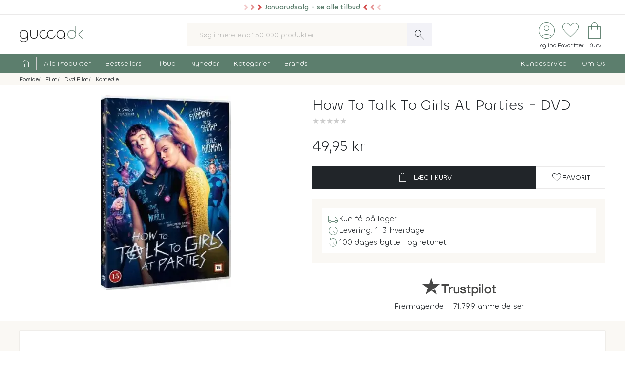

--- FILE ---
content_type: text/html; charset=UTF-8
request_url: https://www.gucca.dk/how-to-talk-to-girls-at-parties-dvd-p53211
body_size: 23544
content:
<!DOCTYPE html><html class="no-js" lang="da"><head><title>Køb How To Talk To Girls At Parties på DVD - film fra 2017 - Gucca.dk</title><meta name="description" content="Enn (Alex Sharp), en genert teenage punk-rocker i en 70&#039;ernes England, og hans venner sniger sig ind til en fest, hvor de møder en gruppe piger. Snart in..."><meta name="viewport" content="width=device-width, initial-scale=1, maximum-scale=2.0, shrink-to-fit=no" /><meta http-equiv="X-UA-Compatible" content="IE=edge"><meta name="msapplication-TileColor" content="#fff"/><meta name="msapplication-TileImage" content="apple-touch-icon.png"/><meta name="facebook-domain-verification" content="6jlkn750invcyga1rhijlccjtfq0ql" /><meta property="og:image" content="https://content.gucca.dk/covers/400/d/i/diverse-paso-dobles-dobbelt-cd_53211.webp" /><meta name="thumbnail" content="https://content.gucca.dk/covers/400/d/i/diverse-paso-dobles-dobbelt-cd_53211.webp" /><meta property="og:price" content="49.95" /><meta property="product:price:amount" content="49.95"><meta property="product:price:currency" content="DKK"><meta property="product:retailer_item_id" content="53211"><meta property="product:availability" content="in stock"><meta property="og:title" content="Køb How To Talk To Girls At Parties på DVD - film fra 2017"/><script type="application/ld+json">{"@context": "https://schema.org/","@type": "Product","sku": "53211","gtin": "5709165075421","name": "Køb How To Talk To Girls At Parties på DVD - film fra 2017","image": ["https://content.gucca.dk/covers/400/d/i/diverse-paso-dobles-dobbelt-cd_53211.webp"],"description": "Enn (Alex Sharp), en genert teenage punk-rocker i en 70&#039;ernes England, og hans venner sniger sig ind til en fest, hvor de møder en gruppe piger. Snart in...","keywords":"how to talk to girls at parties, dvd, Movie","offers": {"@type": "Offer","url": "https://www.gucca.dk/how-to-talk-to-girls-at-parties-dvd-p53211","priceCurrency": "DKK","price": 49.95,"priceValidUntil":"2026-01-20T01:25+0100","availability": "https://schema.org/InStock","itemCondition":"https://schema.org/NewCondition","seller":{"alternateName":"Gucca.dk","telephone":"+4570278505","address": {"@type": "PostalAddress","streetAddress": "Bredgade 27-33","addressLocality": "Herning","addressRegion": "Midtjylland","postalCode": "7400","addressCountry": "DK"},"email":"kundeservice@gucca.dk","logo":"https://content.gucca.dk/img_v5/logo.png","@type":"Organization","name":"Gucca.dk","url":"https://www.gucca.dk"},"hasMerchantReturnPolicy": {"@type": "MerchantReturnPolicy","returnPolicyCategory": "https://schema.org/MerchantReturnFiniteReturnWindow","merchantReturnDays": 100,"returnMethod": "https://schema.org/ReturnByMail","returnFees": "https://schema.org/ReturnFeesCustomerResponsibility","refundType": "https://schema.org/FullRefund","applicableCountry": "DK","returnPolicyCountry": "DK"},"shippingDetails": {"@type": "OfferShippingDetails","shippingRate": {"@type": "MonetaryAmount","value": "39.95","currency": "DKK"},"shippingDestination": {"@type": "DefinedRegion","addressCountry": "DK"},"deliveryTime": {"@type": "ShippingDeliveryTime","cutOffTime": "12:00:00","handlingTime": {"@type": "QuantitativeValue","minValue": 1,"maxValue": 2,"unitCode": "d"},"transitTime": {"@type": "QuantitativeValue","minValue": 1,"maxValue": 1,"unitCode": "d"},"businessDays": {"@type": "OpeningHoursSpecification","dayOfWeek": ["https://schema.org/Monday","https://schema.org/Tuesday","https://schema.org/Wednesday","https://schema.org/Thursday","https://schema.org/Friday"]}}}}}</script><script type="application/ld+json">
    {
      "@context": "https://schema.org",
      "@type": "OnlineStore",
      "name": "Gucca.dk",
      "url": "https://www.gucca.dk",
      "sameAs": ["https://www.facebook.com/gucca.dk", "https://www.instagram.com/gucca.dk/","https://www.linkedin.com/company/gucca-a-s/"],
      "logo": "https://content.gucca.dk/img_v5/logo.png",
      "contactPoint": {
        "@type": "ContactPoint",
        "contactType": "Kundeservice",
        "email": "kundeservice@gucca.dk",
        "telephone": "+45-70-27-85-05"
      },
      "vatID": "DK25794583",
      "hasMerchantReturnPolicy": {
        "@type": "MerchantReturnPolicy",
        "returnPolicyCategory": "https://schema.org/MerchantReturnFiniteReturnWindow",
        "merchantReturnDays": 100,
        "returnMethod": "https://schema.org/ReturnByMail",
        "returnFees": "https://schema.org/ReturnFeesCustomerResponsibility",
        "refundType": "https://schema.org/FullRefund",
         "applicableCountry": "DK",
          "returnPolicyCountry": "DK"        
      }
    }
    </script><meta property="og:url" content="https://www.gucca.dk/how-to-talk-to-girls-at-parties-dvd-p53211"><meta property="og:type" content="website" /><link rel="icon" href="//www.gucca.dk/favicon.ico?v=3" /><meta property="fb:admins" content="1031817240" /><link rel="preconnect" href="https://content.gucca.dk" /><link rel="stylesheet" href="//fonts.googleapis.com/css2?family=Material+Symbols+Sharp:opsz,wght,FILL,GRAD@48,150,0,0&display=block" /> <link rel="canonical" href="https://www.gucca.dk/how-to-talk-to-girls-at-parties-dvd-p53211"/><link type="text/css" rel="stylesheet" href="https://content.gucca.dk/m/b=css_v5&amp;f=main.css&v=1.42" /><!-- Global site tag (gtag.js) - Google Analytics -->                            <script type="text/javascript">
                                window.dataLayer = window.dataLayer || [];
                                function gtag() {
                                    dataLayer.push(arguments);
                                }
                                gtag('consent', 'default', {
                                    'ad_storage': 'denied',
                                    'ad_user_data': 'denied',
                                    'ad_personalization': 'denied',
                                    'analytics_storage': 'denied',
                                    'wait_for_update': 500
                                });
                                gtag('set', 'ads_data_redaction', true);
                                gtag('set', 'url_passthrough', true);                                
                            </script>
                                <script async src =  "//www.googletagmanager.com/gtag/js?id=G-EX6R0Y4TVG" ></script>  
                                <script>
                                window.dataLayer = window.dataLayer || [];
                                function gtag() {
                                    dataLayer.push(arguments);
                                }
                                gtag('js', new Date());
                                gtag('config', 'G-EX6R0Y4TVG');
                                gtag('config', 'AW-977083487');
                                </script>
                             <script id="CookieConsent" type="text/javascript" data-culture="DA" src="https://policy.app.cookieinformation.com/uc.js" data-gcm-version="2.0"></script> 
                                    <!-- Facebook Pixel Code -->
                                    <script>
                                        window.addEventListener('CookieInformationConsentGiven', function (event) {
                                            if (typeof CookieInformation === 'object' && CookieInformation.getConsentGivenFor('cookie_cat_marketing')) {
                                                !function (f, b, e, v, n, t, s)
                                                {
                                                    if (f.fbq)
                                                        return;
                                                    n = f.fbq = function () {
                                                        n.callMethod ?
                                                                n.callMethod.apply(n, arguments) : n.queue.push(arguments)
                                                    };
                                                    if (!f._fbq)
                                                        f._fbq = n;
                                                    n.push = n;
                                                    n.loaded = !0;
                                                    n.version = '2.0';
                                                    n.queue = [];
                                                    t = b.createElement(e);
                                                    t.async = !0;
                                                    t.src = v;
                                                    s = b.getElementsByTagName(e)[0];
                                                    s.parentNode.insertBefore(t, s)
                                                }(window, document, 'script', 'https://connect.facebook.net/en_US/fbevents.js');
                                    fbq('init', '2996972103678627');                                                fbq('track', 'PageView');
                                            }
                                        }, false);
                                    </script>
                                <!-- End Facebook Pixel Code --></head><body class="productPage " data-url="/how-to-talk-to-girls-at-parties-dvd-p53211" data-search="" data-filtercat="" data-produktgruppe="" data-brand=""  data-serie=""><div class="pre-header topMsg-sale">
            <div class="preMsg " onClick="window.location.href = '/tilbud';" >

            <span class="innerTopMsg">
                <div class="sale-pointers">
                    <div class="pointers-left"></div>
                </div>
                <a href="/tilbud" class="no-underline"> 
                    Januarudsalg - <u>se alle tilbud</u>

                </a>

                <div class="sale-pointers">
                    <div class="pointers-right"></div>
                </div>
            </span>

            <a href="#" class="preClose">
                <span class="material-symbols-sharp">
                    close
                </span>
            </a>
        </div>
                    
</div>
<header class="head-wrap"><div class="white-bg"><div class="flex container center justify header inner-padding"><div class="col-fit"><a href="/" alt="Til forsiden" title="Til forsiden"><img srcset="https://content.gucca.dk/img_v5/logo.webp, https://content.gucca.dk/img_v5/logo.svg 2x" src="https://content.gucca.dk/img_v5/logo.webp" alt="Gucca.dk" height="40" width="160" class="site-logo"/></a></div><div class="col desktop-only"><form class="search-form flex m-c pos-rel" action="/soegning" method="get"><input type="text" name="search" placeholder="Søg i mere end 150.000 produkter" required class="col search-field" autocomplete="off"/><button class="material-symbols-sharp search-now no-bg white no-border pad0-10">search</button><div class="typeAheadResult pos-abs"></div></form></div><div class="col-fit small"><div class="flex right top-icons"><div class="col-fit"><a href="/module/kunde" data-fancybox data-type="ajax" data-src="/module/kunde?popup"  title="Log ind - Ordrestatus" class="rows no-border flex center"><span class="material-symbols-sharp ico-big row green">account_circle</span><span class="icon-text row desktop-only">Log ind</span></a></div><div class="col-fit"><span data-type="fav" title="Se dine favoritter" class="rows no-border flex center view pos-rel" tabindex="0" ><span class="fav-indicator indicator black"></span><span class="material-symbols-sharp ico-big row center green">favorite</span><span class="icon-text row desktop-only ">Favoritter</span></span></div><div class="col-fit pos-rel minibasket-container"><a href="/indkoebskurv" title="Se din indkøbskurv" class="rows no-border flex center pos-rel   "><span class="basket-indicator indicator"></span><span class="material-symbols-sharp ico-big row green ">shopping_bag</span><span class="icon-text row desktop-only">Kurv</span></a></div></div></div></div></div><nav><div class="main-nav pad5-0 white inner-padding"><div class="container"><form class="search-form flex m-c mobile-only pos-rel" action="/soegning" method="get"><a class="flex rows center no-border burger js-menuToggle pad0-10 mobile-only" href="#"><div class="hamburger" id="hamburger-1"><span class="line"></span><span class="line"></span><span class="line"></span></div><span class="row small menu-open-txt">menu</span><span class="row small menu-close-txt">luk</span></a><input type="text" name="search" placeholder="Søg i mere end 150.000 produkter" required class="col search-field" autocomplete="off"/><button class="material-symbols-sharp search-now no-bg white no-border pad0-10">search</button><div class="typeAheadResult pos-abs"></div></form><ul class="pushNav js-topPushNav white"><li class="home"><a href="/" title="Til Forsiden" class="flex gap-5"><span class="material-symbols-sharp">home</span><span class="mobile-only">Til Forsiden</span></a></li><li><a href="/alle-produkter"  class="openLevel js-openLevel">Alle Produkter</a><div class="pushNav pushNav_level js-pushNavLevel sub-nav"><ul class="container"><li class="home mobile-only"><a>Alle Produkter</a></li><li class="mobile-only closeLevel js-closeLevel hdg">Tilbage</li><li class="jumpPath" data-path="/alle-produkter">Se Alle Produkter</li><li class="jumpPath" data-path="/boeger">Bøger</li><li class="jumpPath" data-path="/kreativ-hobby">Kreativ Hobby</li><li class="jumpPath" data-path="/legetoej">Legetøj</li><li class="jumpPath" data-path="/bolig">Bolig</li><li class="jumpPath" data-path="/film">Film</li><li class="jumpPath" data-path="/tv-serier">Tv Serier</li><li class="jumpPath" data-path="/cd">Cd</li><li class="jumpPath" data-path="/vinyl-lp">Vinyl Plader</li><li class="jumpPath" data-path="/modelhobby">Modelhobby</li><li class="jumpPath" data-path="/legetoej/brætspil-og-spil">Brætspil</li><li class="jumpPath" data-path="/legetoej/puslespil">Puslespil</li><li class="jumpPath" data-path="/boeger/tegneserier">Tegneserier</li><li class="jumpPath" data-path="/spil">Computerspil</li><li class="jumpPath" data-path="/elektronik">Elektronik</li><li class="jumpPath" data-path="/skønhed">Skønhed</li><li class="jumpPath" data-path="/sundhed-og-pleje">Sundhed Og Pleje</li><li class="jumpPath" data-path="/gadgets-og-merchandise">Gadgets Og Merchandise</li><li class="jumpPath" data-path="/tasker-og-kufferter">Tasker Og Kufferter</li><li class="jumpPath" data-path="/accessories">Accessories</li><li class="jumpPath" data-path="/tilbehør-til-kæledyr">Tilbehør Til Kæledyr</li><li class="jumpPath" data-path="/babyudstyr">Babyudstyr</li><li class="jumpPath" data-path="/kalendere">Kalendere</li><li class="jumpPath" data-path="/demo">Demo- Og Returvarer</li><li class="jumpPath" data-path="/module/gavekort">Gavekort</li></ul></div></li><li><a href="/populaere"  class="openLevel js-openLevel">Bestsellers</a><div class="pushNav pushNav_level js-pushNavLevel sub-nav"><ul class="container"><li class="home mobile-only"><a>Bestsellers</a></li><li class="mobile-only closeLevel js-closeLevel hdg">Tilbage</li><li class="jumpPath" data-path="/boeger/top-100">Bøger Top 100</li><li class="jumpPath" data-path="/dvd-film/top-100">Dvd Top 100</li><li class="jumpPath" data-path="/legetoej/top-100">Legetøj Top 100</li><li class="jumpPath" data-path="/kreativ-hobby/top-100">Kreativ Hobby Top 100</li><li class="jumpPath" data-path="/blu-ray-film/top-100">Blu-Ray Top 100</li><li class="jumpPath" data-path="/legetoej/brætspil-og-spil/top-100">Brætspil Top 100</li><li class="jumpPath" data-path="/bolig/top-100">Bolig Top 100</li><li class="jumpPath" data-path="/tv-serier/top-100">Tv Serier Top 100</li><li class="jumpPath" data-path="/legetoej/puslespil/top-100">Puslespil Top 100</li><li class="jumpPath" data-path="/4k-ultra-hd-blu-ray-film/top-100">4K Blu-Ray Top 100</li><li class="jumpPath" data-path="/skønhed/top-100">Skønhed Top 100</li><li class="jumpPath" data-path="/legetoej/udendørs-leg/top-100">Udeleg Top 100</li><li class="jumpPath" data-path="/cd/top-100">Cd Top 100</li><li class="jumpPath" data-path="/vinyl-lp/top-100">Vinyl Plader Top 100</li><li class="jumpPath" data-path="/elektronik/top-100">Elektronik Top 100</li><li class="jumpPath" data-path="/modelhobby/top-100">Modelhobby Top 100</li><li class="jumpPath" data-path="/sundhed-og-pleje/top-100">Sundhed Og Pleje Top 100</li><li class="jumpPath" data-path="/legetoej/babylegetøj/top-100">Babylegetøj Top 100</li><li class="jumpPath" data-path="/legetoej/fjernstyret-legetøj/fjernstyrede-biler/top-100">Fjernstyret Biler Top 100</li><li class="jumpPath" data-path="/tasker-og-kufferter/top-100">Tasker Og Kufferter Top 100</li><li class="jumpPath" data-path="/spil/top-100">Computerspil Top 100</li><li class="jumpPath" data-path="/boeger/tegneserier/top-100">Tegneserier Top 100</li><li class="jumpPath" data-path="/tilbehør-til-kæledyr/top-100">Tilbehør Til Kæledyr Top 100</li><li class="jumpPath" data-path="/babyudstyr/top-100">Babyudstyr Top 100</li></ul></div></li><li><a href="/tilbud"  class="openLevel js-openLevel">Tilbud</a><div class="pushNav pushNav_level js-pushNavLevel sub-nav"><ul class="container"><li class="home mobile-only"><a>Tilbud</a></li><li class="mobile-only closeLevel js-closeLevel hdg">Tilbage</li><li class="jumpPath" data-path="/tilbud">Se Alle Tilbud</li><li class="jumpPath" data-path="/tilbud-50">Tilbud Under 50 Kr.</li><li class="jumpPath" data-path="/tilbud-100">Tilbud Under 100 Kr.</li><li class="jumpPath" data-path="/boeger/tilbud">Bøger På Tilbud</li><li class="jumpPath" data-path="/blu-ray-film/tilbud">Blu-Ray På Tilbud</li><li class="jumpPath" data-path="/dvd-film/tilbud">Dvd På Tilbud</li><li class="jumpPath" data-path="/legetoej/tilbud">Legetøj På Tilbud</li><li class="jumpPath" data-path="/kreativ-hobby/tilbud">Kreativ Hobby På Tilbud</li><li class="jumpPath" data-path="/4k-ultra-hd-blu-ray-film/tilbud">4K Blu-Ray På Tilbud</li><li class="jumpPath" data-path="/tv-serier/tilbud">Tv Serier På Tilbud</li><li class="jumpPath" data-path="/legetoej/brætspil-og-spil/tilbud">Brætspil På Tilbud</li><li class="jumpPath" data-path="/bolig/tilbud">Bolig På Tilbud</li><li class="jumpPath" data-path="/cd/tilbud">Cd På Tilbud</li><li class="jumpPath" data-path="/vinyl-lp/tilbud">Vinyl Plader På Tilbud</li><li class="jumpPath" data-path="/legetoej/puslespil/tilbud">Puslespil På Tilbud</li><li class="jumpPath" data-path="/skønhed/tilbud">Skønhed På Tilbud</li><li class="jumpPath" data-path="/boeger/tegneserier/tilbud">Tegneserier På Tilbud</li><li class="jumpPath" data-path="/modelhobby/tilbud">Modelhobby På Tilbud</li><li class="jumpPath" data-path="/elektronik/tilbud">Elektronik På Tilbud</li><li class="jumpPath" data-path="/accessories/tilbud">Accessories På Tilbud</li><li class="jumpPath" data-path="/Tilbehør-til-Kæledyr/tilbud">Tilbehør Til Kæledyr På Tilbud</li><li class="jumpPath" data-path="/tasker-og-kufferter/tilbud">Tasker Og Kufferter På Tilbud</li><li class="jumpPath" data-path="/babyudstyr/tilbud">Babyudstyr På Tilbud</li><li class="jumpPath" data-path="/spil/tilbud">Computerspil På Tilbud</li></ul></div></li><li><a href="/nyheder"  class="openLevel js-openLevel">Nyheder</a><div class="pushNav pushNav_level js-pushNavLevel sub-nav"><ul class="container"><li class="home mobile-only"><a>Nyheder</a></li><li class="mobile-only closeLevel js-closeLevel hdg">Tilbage</li><li class="jumpPath" data-path="/nyheder">Se Alle Nyheder</li><li class="jumpPath" data-path="/boeger/nyheder">Nye Bøger</li><li class="jumpPath" data-path="/boeger/kommende">Bøger På Vej</li><li class="jumpPath" data-path="/film/nyheder">Nye Film</li><li class="jumpPath" data-path="/film/kommende">Film På Vej</li><li class="jumpPath" data-path="/cd/nyheder">Nye Cd</li><li class="jumpPath" data-path="/vinyl-lp/nyheder">Nye Vinyl Plader</li><li class="jumpPath" data-path="/vinyl-lp/kommende">Vinyl Plader På Vej</li><li class="jumpPath" data-path="/boeger/tegneserier/nyheder">Nye Tegneserier</li><li class="jumpPath" data-path="/boeger/tegneserier/kommende">Tegneserier På Vej</li><li class="jumpPath" data-path="/spil/nyheder">Nye Computerspil</li><li class="jumpPath" data-path="/spil/kommende">Computerspil På Vej</li><li class="jumpPath" data-path="/legetoej/nyheder">Legetøj Nyheder</li><li class="jumpPath" data-path="/kreativ-hobby/nyheder">Kreativ Hobby Nyheder</li><li class="jumpPath" data-path="/legetoej/brætspil-og-spil/nyheder">Brætspil Nyheder</li><li class="jumpPath" data-path="/bolig/nyheder">Bolig Nyheder</li><li class="jumpPath" data-path="/modelhobby/nyheder">Modelhobby Nyheder</li><li class="jumpPath" data-path="/skønhed/nyheder">Skønhed Nyheder</li><li class="jumpPath" data-path="/elektronik/nyheder">Elektronik Nyheder</li><li class="jumpPath" data-path="/Accessories/nyheder">Accessories Nyheder</li></ul></div></li><li><a href="/kategorier"  >Kategorier</a></li><li><a href="/brands"  >Brands</a></li><li class="push-right"><a href="/indhold/kundeservice">Kundeservice</a></li><li><a href="/indhold/om-os">Om Os</a></li></ul></div></div></nav></header><div class="lds-ripple"><div class="ripple-container"><div></div><div></div></div></div><div class="path pad5 grey-bg small"><div class="container inner-padding"><ul class="breadcrumbs"><li ><a  itemprop="url" href="/" title="Se alt i Forside"><span  itemprop="title">Forside</span></a>    </li><li  ><a  itemprop="url" href="/film" title="Se alt i Film"><span  itemprop="title">Film</span></a>    </li><li  ><a  itemprop="url" href="/dvd-film" title="Se alt i Dvd Film"><span  itemprop="title">Dvd Film</span></a>    </li><li  ><a  itemprop="url" href="/dvd-film/komedie" title="Se alt i Komedie"><span  itemprop="title">Komedie</span></a>    </li></ul>    <script type="application/ld+json">
    {
      "@context": "https://schema.org",
      "@type": "BreadcrumbList",
      "itemListElement": [{
        "@type": "ListItem",
        "position": 1,
        "name": "Forside",
        "item": "https://www.gucca.dk/"
      },{
        "@type": "ListItem",
        "position": 2,
        "name": "Film",
        "item": "https://www.gucca.dk/film"
      },{
        "@type": "ListItem",
        "position": 3,
        "name": "Dvd Film",
        "item": "https://www.gucca.dk/dvd-film"
      },{
        "@type": "ListItem",
        "position": 4,
        "name": "Komedie",
        "item": "https://www.gucca.dk/dvd-film/komedie"
      }
          ]
    }
    </script>
          </div></div></div><div class="container mobile-padding inner-padding" id="product-header"><div class="flex pad-t-20 pad-b-20 wrap"><div class="col mobile-100 desktop-50 center swiper-fix pos-rel" style=""><div class="swiper product-gallery" ><!-- Additional required wrapper --><div class="swiper-wrapper"><!-- Slides --><div class="swiper-slide product-image"><picture  data-fancybox="product-gallery" data-src="https://content.gucca.dk/covers/big/d/i/diverse-paso-dobles-dobbelt-cd_53211.webp"><source media="(min-width: 1px)" srcset="https://content.gucca.dk/covers/400/d/i/diverse-paso-dobles-dobbelt-cd_53211.webp 1x,https://content.gucca.dk/covers/big/d/i/diverse-paso-dobles-dobbelt-cd_53211.webp 2x" class=""/><img alt="How To Talk To Girls At Parties"src="https://content.gucca.dk/covers/100/d/i/diverse-paso-dobles-dobbelt-cd_53211.webp " class=""/></picture></div></div></div><div class="flex pos-rel gap-10 center"><div class="swiper-button-prev col-fit m-r-20" id="prev-thumb"></div><div thumbsSlider="" class="swiper product-gallery-thumbs col"><div class="swiper-wrapper  center-swiper"></div><!-- If we need navigation buttons --></div><div class="swiper-button-next col-fit m-l-20" id="next-thumb"></div></div></div><div class="col mobile-100 desktop-50 flex rows"><h1 class="left product-heading">How To Talk To Girls At Parties - DVD</h1><div class="review-overview"><span class="bog-review-score-symbol bog-review-score-symbol-faded">&#9733;</span><span class="bog-review-score-symbol bog-review-score-symbol-faded">&#9733;</span><span class="bog-review-score-symbol bog-review-score-symbol-faded">&#9733;</span><span class="bog-review-score-symbol bog-review-score-symbol-faded">&#9733;</span><span class="bog-review-score-symbol bog-review-score-symbol-faded">&#9733;</span></div><div class="price m-t-20 m-b-20"><span class="current-price">49,95 kr</span></div><form method="get" action="/indkoebskurv"><input type="hidden" name="add" value="53211"/><div class="flex gap-20 wrap"><button class="btn btn-black btn-buy col" data-title="how to talk to girls at parties"data-cat1="film" data-cat2="dvd" data-cat3="komedie"  data-cat4=""  data-cat5=""data-brand=""type="submit" data-src="/indkoebskurv/?add=53211" data-productid="53211" title="Læg How To Talk To Girls At Parties i kurven"><span class="material-symbols-sharp m-r-10">shopping_bag</span>Læg i kurv</button><button data-fancybox data-type="ajax" data-src="/module/favoritter?add=53211&popup" title="Tilføj til favoritter"type="button" id="fav-53211"  class="btn btn-white col-fit fav-btn " title="Tilføj som favorit"><span class="material-symbols-sharp">favorite</span><span class="desktop-only">Favorit</span></button></div></form><ul class="basic-list flex rows product-usp">   <li class="flex gap-10"><span class="material-symbols-sharp green">local_shipping</span>Kun få på lager</li><li class="flex gap-10"><span class="material-symbols-sharp green">schedule</span>Levering: 1-3 hverdage</li><li class="flex gap-10"><span class="material-symbols-sharp green">history</span>100 dages bytte- og returret</li></ul><div class="center product-tp flex rows"><div class="row flex gap-10 center"><svg viewBox="0 0 1132.82 278.22" xmlns="http://www.w3.org/2000/svg" style="width:150px;opacity:0.8" class="view" data-type="tp"><g fill="#1a1a18"><path d="m297.74 98.58h114.74v21.42h-45.06v120.31h-24.82v-120.31h-44.86zm109.77 39.1h21.24v19.85h.4a22.76 22.76 0 0 1 3.85-8.13 37.11 37.11 0 0 1 7-7.25 35 35 0 0 1 9-5.26 27.05 27.05 0 0 1 10.12-2 50.32 50.32 0 0 1 5.46.19c1 .14 2 .27 3.08.4v21.84c-1.59-.27-3.21-.5-4.87-.7a40.37 40.37 0 0 0 -4.86-.3 26 26 0 0 0 -10.82 2.29 24.88 24.88 0 0 0 -8.83 6.74 33.07 33.07 0 0 0 -6 11 47.6 47.6 0 0 0 -2.18 15.09v48.83h-22.59zm164 102.63h-22.24v-14.31h-.4a31.1 31.1 0 0 1 -12.41 12.4 33.67 33.67 0 0 1 -16.77 4.67q-20.25 0-29.28-10t-9-30.27v-65.12h22.59v62.93q0 13.5 5.16 19t14.49 5.56a28.55 28.55 0 0 0 11.92-2.17 21 21 0 0 0 7.74-5.86 22.33 22.33 0 0 0 4.27-8.83 45.77 45.77 0 0 0 1.29-11.12v-59.51h22.63zm38.49-32.95q1 9.93 7.54 13.89a29.65 29.65 0 0 0 15.68 4 60.75 60.75 0 0 0 7.25-.49 31.32 31.32 0 0 0 7.64-1.89 14.26 14.26 0 0 0 5.85-4.07 9.79 9.79 0 0 0 2.09-7.05 10 10 0 0 0 -3.18-7.14 22.07 22.07 0 0 0 -7.64-4.47 75.49 75.49 0 0 0 -10.62-2.88q-6-1.18-12.11-2.58a113.69 113.69 0 0 1 -12.21-3.37 39.35 39.35 0 0 1 -10.52-5.36 24.72 24.72 0 0 1 -7.44-8.64 27.6 27.6 0 0 1 -2.78-13 23.36 23.36 0 0 1 4.07-14 31.09 31.09 0 0 1 10.38-9.15 44.94 44.94 0 0 1 13.9-4.87 82.06 82.06 0 0 1 14.59-1.38 67 67 0 0 1 15.18 1.68 41.44 41.44 0 0 1 13.1 5.46 32.14 32.14 0 0 1 9.73 9.83 34 34 0 0 1 4.86 14.59h-23.67q-1.59-8.15-7.44-10.92a31 31 0 0 0 -13.4-2.78 46.86 46.86 0 0 0 -5.66.4 25.74 25.74 0 0 0 -6.15 1.49 12.9 12.9 0 0 0 -4.87 3.17 7.6 7.6 0 0 0 -2 5.46 8.63 8.63 0 0 0 2.88 6.75 22.87 22.87 0 0 0 7.54 4.27 74.21 74.21 0 0 0 10.62 2.87q6 1.2 12.31 2.59a125.42 125.42 0 0 1 12.11 3.37 39 39 0 0 1 10.62 5.36 26.18 26.18 0 0 1 7.54 8.54 25.73 25.73 0 0 1 2.88 12.7q0 9.13-4.17 15.48a32.88 32.88 0 0 1 -10.82 10.32 49 49 0 0 1 -14.79 5.76 75 75 0 0 1 -16.08 1.79 69.76 69.76 0 0 1 -18-2.19 41.67 41.67 0 0 1 -14.29-6.65 32 32 0 0 1 -9.53-11.11 35.25 35.25 0 0 1 -3.67-15.78zm74.63-69.68h17.07v-30.76h22.63v30.76h20.45v16.88h-20.44v54.78a54.38 54.38 0 0 0 .3 6.16 10.57 10.57 0 0 0 1.39 4.36 6.6 6.6 0 0 0 3.27 2.68 16 16 0 0 0 6 .9c1.59 0 3.18 0 4.76-.1a23.79 23.79 0 0 0 4.77-.7v17.47c-2.52.26-5 .53-7.35.79a65.14 65.14 0 0 1 -7.34.4 49.82 49.82 0 0 1 -14.39-1.69 19.2 19.2 0 0 1 -8.54-5 17.14 17.14 0 0 1 -4.17-8.24 61.4 61.4 0 0 1 -1.29-11.31v-60.5h-17.11zm76 0h21.47v13.9h.4a28 28 0 0 1 13.3-12.8 44.16 44.16 0 0 1 18.46-3.87 49.09 49.09 0 0 1 21.14 4.26 41.78 41.78 0 0 1 15 11.71 51.09 51.09 0 0 1 8.93 17.37 73.77 73.77 0 0 1 3 21.24 75.39 75.39 0 0 1 -2.68 20 52.13 52.13 0 0 1 -8.14 17.17 40.74 40.74 0 0 1 -13.8 11.91q-8.32 4.47-19.65 4.47a55.37 55.37 0 0 1 -9.92-.9 42.65 42.65 0 0 1 -9.53-2.87 37.4 37.4 0 0 1 -8.44-5.07 28 28 0 0 1 -6.45-7.24h-.4v51.21h-22.65zm79 51.42a51 51 0 0 0 -1.79-13.5 36.77 36.77 0 0 0 -5.32-11.6 27.69 27.69 0 0 0 -8.93-8.13 24.3 24.3 0 0 0 -12.31-3.08q-14.29 0-21.53 9.92t-7.25 26.39a52.49 52.49 0 0 0 1.89 14.39 32.37 32.37 0 0 0 5.61 11.41 28.21 28.21 0 0 0 9 7.54 25.62 25.62 0 0 0 12.2 2.78 25.35 25.35 0 0 0 13.1-3.17 27.78 27.78 0 0 0 8.84-8.24 33.5 33.5 0 0 0 5-11.51 58.65 58.65 0 0 0 1.53-13.2zm39.9-90.52h22.67v21.42h-22.63zm0 39.1h22.67v102.63h-22.63zm42.85-39.1h22.63v141.73h-22.59zm91.9 144.51a55.94 55.94 0 0 1 -21.89-4.09 46.64 46.64 0 0 1 -16.28-11.22 47.85 47.85 0 0 1 -10.11-17.05 69.8 69.8 0 0 1 0-43.47 47.85 47.85 0 0 1 10.12-17.07 46.9 46.9 0 0 1 16.27-11.19 61.28 61.28 0 0 1 43.87 0 47 47 0 0 1 16.27 11.22 47.87 47.87 0 0 1 10.13 17.07 69.8 69.8 0 0 1 0 43.47 47.87 47.87 0 0 1 -10.13 17.07 46.69 46.69 0 0 1 -16.27 11.17 56 56 0 0 1 -21.94 4.09zm0-17.87a26 26 0 0 0 13.1-3.17 27.71 27.71 0 0 0 9.14-8.34 36.53 36.53 0 0 0 5.26-11.61 52.3 52.3 0 0 0 0-26.3 35.33 35.33 0 0 0 -5.26-11.62 28.05 28.05 0 0 0 -9.14-8.23 28.57 28.57 0 0 0 -26.2 0 28 28 0 0 0 -9.13 8.23 35.12 35.12 0 0 0 -5.26 11.62 52 52 0 0 0 0 26.3 36.31 36.31 0 0 0 5.26 11.61 27.68 27.68 0 0 0 9.13 8.34 26 26 0 0 0 13.14 3.17zm58.36-87.54h17.07v-30.76h22.63v30.76h20.44v16.88h-20.44v54.78a54.38 54.38 0 0 0 .3 6.16 10.57 10.57 0 0 0 1.39 4.36 6.55 6.55 0 0 0 3.27 2.68 16 16 0 0 0 6 .9c1.59 0 3.17 0 4.76-.1a23.59 23.59 0 0 0 4.76-.7v17.47c-2.51.26-5 .53-7.34.79a65.14 65.14 0 0 1 -7.34.4 50 50 0 0 1 -14.4-1.69 19.16 19.16 0 0 1 -8.53-5 17.14 17.14 0 0 1 -4.17-8.24 61.4 61.4 0 0 1 -1.29-11.31v-60.5h-17.07z"/><path d="m135.67 197.13 59.06-15.29 24.76 76.21zm135.65-98.55h-103.64l-32.02-98.58-32 98.55-103.66-.02 83.85 60.94-32 98.58 83.84-60.92 51.81-37.63 83.84-60.92z"/></g></svg><svg version="1.1" id="Layer_1" xmlns="http://www.w3.org/2000/svg" xmlns:xlink="http://www.w3.org/1999/xlink" x="0px" y="0px" viewBox="0 0 512 96" style="max-width:80px;enable-background:new 0 0 512 96;" xml:space="preserve"><style type="text/css">
                                            .st0{
                                                fill:#688D7A;
                                            }
                                            .st1{
                                                fill:#DCDCE6;
                                            }
                                            .st2{
                                                fill:#FFFFFF;
                                            }</style><g id="Trustpilot_ratings_4halfstar-RGB"><g><rect id="Rectangle-path" class="st0" width="96" height="96"/><rect x="104" class="st0" width="96" height="96"/><rect x="208" class="st0" width="96" height="96"/><rect x="312" class="st0" width="96" height="96"/><g id="Half" transform="translate(416.000000, 0.000000)"><rect x="48" class="st1" width="48" height="96"/><rect class="st0" width="48" height="96"/></g><path id="Shape" class="st2" d="M48,64.7L62.6,61l6.1,18.8L48,64.7z M81.6,40.4H55.9L48,16.2l-7.9,24.2H14.4l20.8,15l-7.9,24.2l20.8-15l12.8-9.2L81.6,40.4L81.6,40.4L81.6,40.4L81.6,40.4z"/><path class="st2" d="M152,64.7l14.6-3.7l6.1,18.8L152,64.7z M185.6,40.4h-25.7L152,16.2l-7.9,24.2h-25.7l20.8,15l-7.9,24.2l20.8-15l12.8-9.2L185.6,40.4L185.6,40.4L185.6,40.4L185.6,40.4z"/><path class="st2" d="M256,64.7l14.6-3.7l6.1,18.8L256,64.7z M289.6,40.4h-25.7L256,16.2l-7.9,24.2h-25.7l20.8,15l-7.9,24.2l20.8-15l12.8-9.2L289.6,40.4L289.6,40.4L289.6,40.4L289.6,40.4z"/><path class="st2" d="M360,64.7l14.6-3.7l6.1,18.8L360,64.7z M393.6,40.4h-25.7L360,16.2l-7.9,24.2h-25.7l20.8,15l-7.9,24.2l20.8-15l12.8-9.2L393.6,40.4L393.6,40.4L393.6,40.4L393.6,40.4z"/><path class="st2" d="M464,64.7l14.6-3.7l6.1,18.8L464,64.7z M497.6,40.4h-25.7L464,16.2l-7.9,24.2h-25.7l20.8,15l-7.9,24.2l20.8-15l12.8-9.2L497.6,40.4L497.6,40.4L497.6,40.4L497.6,40.4z"/></g></g></svg></div><div class="m-t-10 row">Fremragende - 71.799 anmeldelser</div></div></div></div></div><div class="grey-bg pad-t-20 pad-b-20"><div class="products container flex wrap description"><div class="product-card w60 pad20 no-pointer" id="description"><p class="green strong">Beskrivelse</p><a name="descriptions"></a><p>Enn (Alex Sharp), en genert teenage punk-rocker i en 70'ernes England, og hans venner sniger sig ind til en fest, hvor de møder en gruppe piger. Snart indser de, at pigerne faktisk kommer fra en anden verden - det ydre rum.<br /><br />Lederne af disse rumvæsen-kolonier har en dyster plan i tankerne, men det forhindrer ikke Enn i at blive vildt forelsket i Zan (Elle Fanning), en af koloniernes hovedmedlemmer.</p></div><div class="product-card no-pointer w40 pad20 " id="facts"><p class="green strong">Yderligere information</p><table class=" simpleTable factTable" ><tr><th>Udgivelsesdato</th><td><span class="release" data-release="24/10/2005">Er udgivet</span></td></tr><tr><th>Produktionsår</th><td>2017</td></tr><tr><th>Kategori</th><td><a href="/film">Film</a>
                            <a href="/dvd-film">Dvd Film</a> 
                    </td></tr><tr><th>Genre</th><td><a href="/dvd-film/komedie">Komedie</a></td></tr><tr><th>Skuespillere</th><td><a href="/film/skuespiller-nicole-kidman-777">Nicole Kidman</a> <a href="/film/skuespiller-joanna-scanlan-16994">Joanna Scanlan</a> <a href="/film/skuespiller-elle-fanning-17540">Elle Fanning</a> <a href="/film/skuespiller-matt-lucas-27845">Matt Lucas</a> <a href="/film/skuespiller-ruth-wilson-30023">Ruth Wilson</a> <a href="/film/skuespiller-tom-brooke-37087">Tom Brooke</a> <a href="/film/skuespiller-edward-petherbridge-41065">Edward Petherbridge</a> <a href="/film/skuespiller-alex-sharp-316094">Alex Sharp</a> <a href="/film/skuespiller-abraham-lewis-336156">Abraham Lewis</a> <a href="/film/skuespiller-ethan-lawrence-336157">Ethan Lawrence</a> <a href="/film/skuespiller-martin-tomlinson-336158">Martin Tomlinson</a> <a href="/film/skuespiller-alice-sanders-336159">Alice Sanders</a></td></tr><tr><th>Sprog</th><td>Engelsk</td></tr><tr><th>Instruktør</th><td><a href="/film/skuespiller-john-cameron-mitchell-18726">John Cameron Mitchell</a></td></tr><tr class="hidden"><th>Manuskript af</th><td><a href="/film/skuespiller-john-cameron-mitchell-18726">John Cameron Mitchell</a> <a href="/film/skuespiller-philippa-goslett-312348">Philippa Goslett</a></td></tr><tr class="hidden"><th>Skrevet af</th><td><a href="/film/skuespiller-neil-gaiman-22821">Neil Gaiman</a></td></tr><tr class="hidden"><th>Spillelængde</th><td>102 Min.</td></tr><tr class="hidden"><th>Censur</th><td>15</td></tr><tr class="hidden"><th>Undertekster</th><td>Dansk</td></tr><tr class="hidden"><th>Billedeformat</th><td>1.78:1</td></tr><tr class="hidden"><th>Lydformat</th><td>Dolby Digital 2.0</td></tr><tr class="hidden"><th>Produktionsland</th><td>Usa</td></tr><tr class="hidden"><th>Format</th><td>Region 2 Dvd Film - Dansk Udgave</td></tr><tr class="hidden"><th>IMDB</th><td><img src="https://content.gucca.dk/gfx/ico/ico-imdb.png" alt="IMDB"><a href="http://www.imdb.com/title/tt3859310/" target="_blank" rel="noreferrer">Filmen på IMDB (Åbner i et nyt vindue)</a></td></tr><tr class="hidden"><th>Tags</th><td>How To Talk To Girls At Parties, Dvd, Movie</td></tr><tr  class="hidden"><th>GPSR</th><td><a href="#gpsr" data-fancybox="gpsr">Produktsikkerhed</a></td></tr></table><div class="center pad20 flex"><div class="green strong ac-trigger expand-specs btn btn-small btn-white inline w50">Vis mere</div></div></div></div></div>    <div class="related pad20">
        <h3 class="green header-new">Andre har købt</h3>

        <div class="products flex wrap swiper"><div class="swiper-wrapper"><div class="product-card pos-rel flex pad20 swiper-slide" data-url="/ternet-ninja-3-dvd-p733080" data-des="1"><div class="product-image flex center"><picture><source media="(min-width: 320px)" data-srcset="https://content.gucca.dk/covers/180/t/e/ternet-ninja-3_733080.webp 1x, https://content.gucca.dk/covers/400/t/e/ternet-ninja-3_733080.webp 2x" /><source media="(max-width: 320px)" data-srcset="https://content.gucca.dk/covers/120/t/e/ternet-ninja-3_733080.webp 1x, https://content.gucca.dk/covers/180/t/e/ternet-ninja-3_733080.webp 2x" /><img alt="Ternet Ninja 3 - DVD" class="lazy" data-src="https://content.gucca.dk/covers/50/t/e/ternet-ninja-3_733080.webp " /></picture></div><div class="product-info m-t-20 grow"><div class="review-overview m-b-20 center green">&#9733;&#9733;&#9733;&#9733;&#9733;</div><form method="get" action="/indkoebskurv" class="flex gap-5 m-r-a m-l-a m-b-20"><input type="hidden" name="add" value="733080"/><button class="btn btn-small btn-black col btn-buy" data-href="/indkoebskurv/?add=733080" data-productid="733080" title="Læg Ternet Ninja 3 - DVD i kurven" data-title="ternet ninja 3" data-cat1="film" data-cat2="dvd" data-cat3="komedie"  data-cat4="familie"  data-cat5="danske film" data-brand=""><span class="material-symbols-sharp m-r-10">shopping_bag</span>Læg i kurv</button><a href="/ternet-ninja-3-dvd-p733080" class="btn btn-small btn-white col-fit desktop-only" title="Læs mere om Ternet Ninja 3">Info</a></form><a href="/ternet-ninja-3-dvd-p733080"  title="Læs mere om Ternet Ninja 3" class="product-title title-container">Ternet Ninja 3 - DVD </a></div><div class="product-pricing mobile-100 m-t-10 flex rows grow"><div class="current-price">149,95 kr</div><div class="m-t-5 dev-time">På lager</div></div><div class="add-fav pos-abs" id="fav-733080"  data-fancybox data-type="ajax" data-src="/module/favoritter?add=733080&popup"  title="Tilføj til favoritter"><span class="material-symbols-sharp ico-medium fav">favorite</span></div></div><div class="product-card pos-rel flex pad20 swiper-slide" data-url="/ternet-ninja-3-blu-ray-p733079" data-des="1"><div class="product-image flex center"><picture><source media="(min-width: 320px)" data-srcset="https://content.gucca.dk/covers/180/t/e/ternet-ninja-3_733079.webp 1x, https://content.gucca.dk/covers/400/t/e/ternet-ninja-3_733079.webp 2x" /><source media="(max-width: 320px)" data-srcset="https://content.gucca.dk/covers/120/t/e/ternet-ninja-3_733079.webp 1x, https://content.gucca.dk/covers/180/t/e/ternet-ninja-3_733079.webp 2x" /><img alt="Ternet Ninja 3 - Blu-Ray" class="lazy" data-src="https://content.gucca.dk/covers/50/t/e/ternet-ninja-3_733079.webp " /></picture></div><div class="product-info m-t-20 grow"><div class="review-overview m-b-20 center green">&#9733;&#9733;&#9733;&#9733;&#9733;</div><form method="get" action="/indkoebskurv" class="flex gap-5 m-r-a m-l-a m-b-20"><input type="hidden" name="add" value="733079"/><button class="btn btn-small btn-black col btn-buy" data-href="/indkoebskurv/?add=733079" data-productid="733079" title="Læg Ternet Ninja 3 - Blu-Ray i kurven" data-title="ternet ninja 3" data-cat1="film" data-cat2="blu-ray" data-cat3="komedie"  data-cat4="familie"  data-cat5="danske film" data-brand=""><span class="material-symbols-sharp m-r-10">shopping_bag</span>Læg i kurv</button><a href="/ternet-ninja-3-blu-ray-p733079" class="btn btn-small btn-white col-fit desktop-only" title="Læs mere om Ternet Ninja 3">Info</a></form><a href="/ternet-ninja-3-blu-ray-p733079"  title="Læs mere om Ternet Ninja 3" class="product-title title-container">Ternet Ninja 3 - Blu-Ray </a></div><div class="product-pricing mobile-100 m-t-10 flex rows grow"><div class="current-price">149,95 kr</div><div class="m-t-5 dev-time">På lager</div></div><div class="add-fav pos-abs" id="fav-733079"  data-fancybox data-type="ajax" data-src="/module/favoritter?add=733079&popup"  title="Tilføj til favoritter"><span class="material-symbols-sharp ico-medium fav">favorite</span></div></div><div class="product-card pos-rel flex pad20 swiper-slide" data-url="/trading-places-bossen-og-bumsen-blu-ray-p438280" data-des="1"><div class="product-image flex center"><picture><source media="(min-width: 320px)" data-srcset="https://content.gucca.dk/covers/180/b/o/bossen-og-bumsen_438280.webp 1x, https://content.gucca.dk/covers/400/b/o/bossen-og-bumsen_438280.webp 2x" /><source media="(max-width: 320px)" data-srcset="https://content.gucca.dk/covers/120/b/o/bossen-og-bumsen_438280.webp 1x, https://content.gucca.dk/covers/180/b/o/bossen-og-bumsen_438280.webp 2x" /><img alt="Trading Places Bossen Og Bumsen - Blu-Ray" class="lazy" data-src="https://content.gucca.dk/covers/50/b/o/bossen-og-bumsen_438280.webp " /></picture></div><div class="product-info m-t-20 grow"><div class="review-overview m-b-20 center green">&#9733;&#9733;&#9733;&#9733;&#9733;</div><form method="get" action="/indkoebskurv" class="flex gap-5 m-r-a m-l-a m-b-20"><input type="hidden" name="add" value="438280"/><button class="btn btn-small btn-black col btn-buy" data-href="/indkoebskurv/?add=438280" data-productid="438280" title="Læg Trading Places Bossen Og Bumsen - Blu-Ray i kurven" data-title="trading places bossen og bumsen" data-cat1="film" data-cat2="blu-ray" data-cat3="komedie"  data-cat4=""  data-cat5="" data-brand=""><span class="material-symbols-sharp m-r-10">shopping_bag</span>Læg i kurv</button><a href="/trading-places-bossen-og-bumsen-blu-ray-p438280" class="btn btn-small btn-white col-fit desktop-only" title="Læs mere om Trading Places / Bossen og bumsen">Info</a></form><a href="/trading-places-bossen-og-bumsen-blu-ray-p438280"  title="Læs mere om Trading Places / Bossen og bumsen" class="product-title title-container">Trading Places / Bossen Og Bumsen - Blu-Ray </a></div><div class="product-pricing mobile-100 m-t-10 flex rows grow"><div class="current-price">69,95 kr</div><div class="m-t-5 dev-time">På lager</div></div><div class="add-fav pos-abs" id="fav-438280"  data-fancybox data-type="ajax" data-src="/module/favoritter?add=438280&popup"  title="Tilføj til favoritter"><span class="material-symbols-sharp ico-medium fav">favorite</span></div></div><div class="product-card pos-rel flex pad20 swiper-slide" data-url="/home-alone-2-alene-hjemme-2-blu-ray-p344874" data-des="0"><div class="product-image flex center"><picture><source media="(min-width: 320px)" data-srcset="https://content.gucca.dk/covers/180/a/l/alene-hjemme-2-glemt-i-new-york_344874.webp 1x, https://content.gucca.dk/covers/400/a/l/alene-hjemme-2-glemt-i-new-york_344874.webp 2x" /><source media="(max-width: 320px)" data-srcset="https://content.gucca.dk/covers/120/a/l/alene-hjemme-2-glemt-i-new-york_344874.webp 1x, https://content.gucca.dk/covers/180/a/l/alene-hjemme-2-glemt-i-new-york_344874.webp 2x" /><img alt="Home Alone 2 Alene Hjemme 2 - Blu-Ray" class="lazy" data-src="https://content.gucca.dk/covers/50/a/l/alene-hjemme-2-glemt-i-new-york_344874.webp " /></picture></div><div class="product-info m-t-20 grow"><div class="review-overview m-b-20 center green">&#9733;&#9733;&#9733;&#9733;&#9733;</div><form method="get" action="/indkoebskurv" class="flex gap-5 m-r-a m-l-a m-b-20"><input type="hidden" name="add" value="344874"/><button class="btn btn-small btn-black col btn-buy" data-href="/indkoebskurv/?add=344874" data-productid="344874" title="Læg Home Alone 2 Alene Hjemme 2 - Blu-Ray i kurven" data-title="home alone 2 alene hjemme 2" data-cat1="film" data-cat2="blu-ray" data-cat3="komedie"  data-cat4=""  data-cat5="" data-brand=""><span class="material-symbols-sharp m-r-10">shopping_bag</span>Læg i kurv</button><a href="/home-alone-2-alene-hjemme-2-blu-ray-p344874" class="btn btn-small btn-white col-fit desktop-only" title="Læs mere om Home Alone 2 / Alene Hjemme 2">Info</a></form><a href="/home-alone-2-alene-hjemme-2-blu-ray-p344874"  title="Læs mere om Home Alone 2 / Alene Hjemme 2" class="product-title title-container">Home Alone 2 / Alene Hjemme 2 - Blu-Ray </a></div><div class="product-pricing mobile-100 m-t-10 flex rows grow"><div class="current-price">99,95 kr</div><div class="m-t-5 dev-time">På lager</div></div><div class="add-fav pos-abs" id="fav-344874"  data-fancybox data-type="ajax" data-src="/module/favoritter?add=344874&popup"  title="Tilføj til favoritter"><span class="material-symbols-sharp ico-medium fav">favorite</span></div></div><div class="product-card pos-rel flex pad20 swiper-slide" data-url="/freakier-friday-dvd-p738749" data-des="1"><div class="product-image flex center"><picture><source media="(min-width: 320px)" data-srcset="https://content.gucca.dk/covers/180/f/r/freakier-friday_738749.webp 1x, https://content.gucca.dk/covers/400/f/r/freakier-friday_738749.webp 2x" /><source media="(max-width: 320px)" data-srcset="https://content.gucca.dk/covers/120/f/r/freakier-friday_738749.webp 1x, https://content.gucca.dk/covers/180/f/r/freakier-friday_738749.webp 2x" /><img alt="Freakier Friday - DVD" class="lazy" data-src="https://content.gucca.dk/covers/50/f/r/freakier-friday_738749.webp " /></picture></div><div class="product-info m-t-20 grow"><div class="review-overview m-b-20 center green">&#9733;&#9733;&#9733;&#9733;&#9733;</div><form method="get" action="/indkoebskurv" class="flex gap-5 m-r-a m-l-a m-b-20"><input type="hidden" name="add" value="738749"/><button class="btn btn-small btn-black col btn-buy" data-href="/indkoebskurv/?add=738749" data-productid="738749" title="Læg Freakier Friday - DVD i kurven" data-title="freakier friday" data-cat1="film" data-cat2="dvd" data-cat3="komedie"  data-cat4=""  data-cat5="" data-brand=""><span class="material-symbols-sharp m-r-10">shopping_bag</span>Læg i kurv</button><a href="/freakier-friday-dvd-p738749" class="btn btn-small btn-white col-fit desktop-only" title="Læs mere om Freakier Friday">Info</a></form><a href="/freakier-friday-dvd-p738749"  title="Læs mere om Freakier Friday" class="product-title title-container">Freakier Friday - DVD </a></div><div class="product-pricing mobile-100 m-t-10 flex rows grow"><div class="current-price">149,95 kr</div><div class="m-t-5 dev-time">På lager</div></div><div class="add-fav pos-abs" id="fav-738749"  data-fancybox data-type="ajax" data-src="/module/favoritter?add=738749&popup"  title="Tilføj til favoritter"><span class="material-symbols-sharp ico-medium fav">favorite</span></div></div><div class="product-card pos-rel flex pad20 swiper-slide" data-url="/coming-to-america-2-2021-dvd-p551848" data-des="1"><div class="product-image flex center"><picture><source media="(min-width: 320px)" data-srcset="https://content.gucca.dk/covers/180/c/o/coming-2-america_551848.webp 1x, https://content.gucca.dk/covers/400/c/o/coming-2-america_551848.webp 2x" /><source media="(max-width: 320px)" data-srcset="https://content.gucca.dk/covers/120/c/o/coming-2-america_551848.webp 1x, https://content.gucca.dk/covers/180/c/o/coming-2-america_551848.webp 2x" /><img alt="Coming To America 2 - 2021 - DVD" class="lazy" data-src="https://content.gucca.dk/covers/50/c/o/coming-2-america_551848.webp " /></picture></div><div class="product-info m-t-20 grow"><div class="review-overview m-b-20 center green">&#9733;&#9733;&#9733;&#9733;<span class="bog-review-score-symbol bog-review-score-symbol-faded">&#9733;</span></div><form method="get" action="/indkoebskurv" class="flex gap-5 m-r-a m-l-a m-b-20"><input type="hidden" name="add" value="551848"/><button class="btn btn-small btn-black col btn-buy" data-href="/indkoebskurv/?add=551848" data-productid="551848" title="Læg Coming To America 2 - 2021 - DVD i kurven" data-title="coming to america 2 - 2021" data-cat1="film" data-cat2="dvd" data-cat3="komedie"  data-cat4=""  data-cat5="" data-brand=""><span class="material-symbols-sharp m-r-10">shopping_bag</span>Læg i kurv</button><a href="/coming-to-america-2-2021-dvd-p551848" class="btn btn-small btn-white col-fit desktop-only" title="Læs mere om coming to america 2 - 2021">Info</a></form><a href="/coming-to-america-2-2021-dvd-p551848"  title="Læs mere om coming to america 2 - 2021" class="product-title title-container">Coming To America 2 - 2021 - DVD </a></div><div class="product-pricing mobile-100 m-t-10 flex rows grow"><div class="current-price">59,95 kr</div><div class="m-t-5 dev-time">Få på lager</div></div><div class="add-fav pos-abs" id="fav-551848"  data-fancybox data-type="ajax" data-src="/module/favoritter?add=551848&popup"  title="Tilføj til favoritter"><span class="material-symbols-sharp ico-medium fav">favorite</span></div></div><div class="product-card pos-rel flex pad20 swiper-slide" data-url="/coming-to-america-2-2021-blu-ray-p551851" data-des="1"><div class="product-image flex center"><picture><source media="(min-width: 320px)" data-srcset="https://content.gucca.dk/covers/180/c/o/coming-2-america_551851.webp 1x, https://content.gucca.dk/covers/400/c/o/coming-2-america_551851.webp 2x" /><source media="(max-width: 320px)" data-srcset="https://content.gucca.dk/covers/120/c/o/coming-2-america_551851.webp 1x, https://content.gucca.dk/covers/180/c/o/coming-2-america_551851.webp 2x" /><img alt="Coming To America 2 - 2021 - Blu-Ray" class="lazy" data-src="https://content.gucca.dk/covers/50/c/o/coming-2-america_551851.webp " /></picture></div><div class="product-info m-t-20 grow"><div class="review-overview m-b-20 center green">&#9733;&#9733;&#9733;&#9733;<span class="bog-review-score-symbol bog-review-score-symbol-faded">&#9733;</span></div><form method="get" action="/indkoebskurv" class="flex gap-5 m-r-a m-l-a m-b-20"><input type="hidden" name="add" value="551851"/><button class="btn btn-small btn-black col btn-buy" data-href="/indkoebskurv/?add=551851" data-productid="551851" title="Læg Coming To America 2 - 2021 - Blu-Ray i kurven" data-title="coming to america 2 - 2021" data-cat1="film" data-cat2="blu-ray" data-cat3="komedie"  data-cat4=""  data-cat5="" data-brand=""><span class="material-symbols-sharp m-r-10">shopping_bag</span>Læg i kurv</button><a href="/coming-to-america-2-2021-blu-ray-p551851" class="btn btn-small btn-white col-fit desktop-only" title="Læs mere om coming to america 2 - 2021">Info</a></form><a href="/coming-to-america-2-2021-blu-ray-p551851"  title="Læs mere om coming to america 2 - 2021" class="product-title title-container">Coming To America 2 - 2021 - Blu-Ray </a></div><div class="product-pricing mobile-100 m-t-10 flex rows grow"><div class="current-price">69,95 kr</div><div class="m-t-5 dev-time">Få på lager</div></div><div class="add-fav pos-abs" id="fav-551851"  data-fancybox data-type="ajax" data-src="/module/favoritter?add=551851&popup"  title="Tilføj til favoritter"><span class="material-symbols-sharp ico-medium fav">favorite</span></div></div><div class="product-card pos-rel flex pad20 swiper-slide" data-url="/the-holdovers-blu-ray-p652923" data-des="1"><div class="product-image flex center"><picture><source media="(min-width: 320px)" data-srcset="https://content.gucca.dk/covers/180/t/h/the-holdovers_652923.webp 1x, https://content.gucca.dk/covers/400/t/h/the-holdovers_652923.webp 2x" /><source media="(max-width: 320px)" data-srcset="https://content.gucca.dk/covers/120/t/h/the-holdovers_652923.webp 1x, https://content.gucca.dk/covers/180/t/h/the-holdovers_652923.webp 2x" /><img alt="The Holdovers - Blu-Ray" class="lazy" data-src="https://content.gucca.dk/covers/50/t/h/the-holdovers_652923.webp " /></picture></div><div class="product-info m-t-20 grow"><div class="review-overview m-b-20 center green">&#9733;&#9733;&#9733;&#9733;&#9733;</div><form method="get" action="/indkoebskurv" class="flex gap-5 m-r-a m-l-a m-b-20"><input type="hidden" name="add" value="652923"/><button class="btn btn-small btn-black col btn-buy" data-href="/indkoebskurv/?add=652923" data-productid="652923" title="Læg The Holdovers - Blu-Ray i kurven" data-title="the holdovers" data-cat1="film" data-cat2="blu-ray" data-cat3="komedie"  data-cat4=""  data-cat5="" data-brand=""><span class="material-symbols-sharp m-r-10">shopping_bag</span>Læg i kurv</button><a href="/the-holdovers-blu-ray-p652923" class="btn btn-small btn-white col-fit desktop-only" title="Læs mere om The Holdovers">Info</a></form><a href="/the-holdovers-blu-ray-p652923"  title="Læs mere om The Holdovers" class="product-title title-container">The Holdovers - Blu-Ray </a></div><div class="product-pricing mobile-100 m-t-10 flex rows grow"><div class="current-price">69,95 kr</div><div class="m-t-5 dev-time">Få på lager</div></div><div class="add-fav pos-abs" id="fav-652923"  data-fancybox data-type="ajax" data-src="/module/favoritter?add=652923&popup"  title="Tilføj til favoritter"><span class="material-symbols-sharp ico-medium fav">favorite</span></div></div><div class="product-card pos-rel flex pad20 swiper-slide" data-url="/undskyld-vi-flygter-dvd-p240420" data-des="1"><div class="labels flex rows gap-5"><div class="product-save" data-save="50"><span>-50%</span></div></div><div class="product-image flex center"><picture><source media="(min-width: 320px)" data-srcset="https://content.gucca.dk/covers/180/u/n/undskyld-vi-flygter_240420.webp 1x, https://content.gucca.dk/covers/400/u/n/undskyld-vi-flygter_240420.webp 2x" /><source media="(max-width: 320px)" data-srcset="https://content.gucca.dk/covers/120/u/n/undskyld-vi-flygter_240420.webp 1x, https://content.gucca.dk/covers/180/u/n/undskyld-vi-flygter_240420.webp 2x" /><img alt="Undskyld Vi Flygter - DVD" class="lazy" data-src="https://content.gucca.dk/covers/50/u/n/undskyld-vi-flygter_240420.webp " /></picture></div><div class="product-info m-t-20 grow"><div class="review-overview m-b-20 center green">&#9733;&#9733;&#9733;&#9733;&#9733;</div><form method="get" action="/indkoebskurv" class="flex gap-5 m-r-a m-l-a m-b-20"><input type="hidden" name="add" value="240420"/><button class="btn btn-small btn-black col btn-buy" data-href="/indkoebskurv/?add=240420" data-productid="240420" title="Læg Undskyld Vi Flygter - DVD i kurven" data-title="undskyld vi flygter" data-cat1="film" data-cat2="dvd" data-cat3="komedie"  data-cat4="krig"  data-cat5="" data-brand=""><span class="material-symbols-sharp m-r-10">shopping_bag</span>Læg i kurv</button><a href="/undskyld-vi-flygter-dvd-p240420" class="btn btn-small btn-white col-fit desktop-only" title="Læs mere om Undskyld Vi flygter">Info</a></form><a href="/undskyld-vi-flygter-dvd-p240420"  title="Læs mere om Undskyld Vi flygter" class="product-title title-container">Undskyld Vi Flygter - DVD </a></div><div class="product-pricing mobile-100 m-t-10 flex rows grow"><div class="current-price onsale">49,95 kr</div><div class="m-t-5 dev-time">Få på lager</div></div><div class="add-fav pos-abs" id="fav-240420"  data-fancybox data-type="ajax" data-src="/module/favoritter?add=240420&popup"  title="Tilføj til favoritter"><span class="material-symbols-sharp ico-medium fav">favorite</span></div></div><div class="product-card pos-rel flex pad20 swiper-slide" data-url="/the-naked-gun-hoej-pistolfoering-2025-blu-ray-p733562" data-des="1"><div class="product-image flex center"><picture><source media="(min-width: 320px)" data-srcset="https://content.gucca.dk/covers/180/t/h/the-naked-gun-2025_733562.webp 1x, https://content.gucca.dk/covers/400/t/h/the-naked-gun-2025_733562.webp 2x" /><source media="(max-width: 320px)" data-srcset="https://content.gucca.dk/covers/120/t/h/the-naked-gun-2025_733562.webp 1x, https://content.gucca.dk/covers/180/t/h/the-naked-gun-2025_733562.webp 2x" /><img alt="The Naked Gun Høj Pistolføring - 2025 - Blu-Ray" class="lazy" data-src="https://content.gucca.dk/covers/50/t/h/the-naked-gun-2025_733562.webp " /></picture></div><div class="product-info m-t-20 grow"><div class="review-overview m-b-20 center green">&#9733;&#9733;&#9733;&#9733;&#9733;</div><form method="get" action="/indkoebskurv" class="flex gap-5 m-r-a m-l-a m-b-20"><input type="hidden" name="add" value="733562"/><button class="btn btn-small btn-black col btn-buy" data-href="/indkoebskurv/?add=733562" data-productid="733562" title="Læg The Naked Gun Høj Pistolføring - 2025 - Blu-Ray i kurven" data-title="the naked gun høj pistolføring - 2025" data-cat1="film" data-cat2="blu-ray" data-cat3="komedie"  data-cat4="action"  data-cat5="" data-brand=""><span class="material-symbols-sharp m-r-10">shopping_bag</span>Læg i kurv</button><a href="/the-naked-gun-hoej-pistolfoering-2025-blu-ray-p733562" class="btn btn-small btn-white col-fit desktop-only" title="Læs mere om The Naked Gun / høj pistolføring - 2025">Info</a></form><a href="/the-naked-gun-hoej-pistolfoering-2025-blu-ray-p733562"  title="Læs mere om The Naked Gun / høj pistolføring - 2025" class="product-title title-container">The Naked Gun / Høj Pistolføring - 2025 - Blu-Ray </a></div><div class="product-pricing mobile-100 m-t-10 flex rows grow"><div class="current-price">149,95 kr</div><div class="m-t-5 dev-time">På lager</div></div><div class="add-fav pos-abs" id="fav-733562"  data-fancybox data-type="ajax" data-src="/module/favoritter?add=733562&popup"  title="Tilføj til favoritter"><span class="material-symbols-sharp ico-medium fav">favorite</span></div></div><div class="product-card pos-rel flex pad20 swiper-slide" data-url="/bridget-jones-4-vild-med-ham-mad-about-the-boy-dvd-p705931" data-des="1"><div class="product-image flex center"><picture><source media="(min-width: 320px)" data-srcset="https://content.gucca.dk/covers/180/b/r/bridget-jones-mad-about-the-boy_705931.webp 1x, https://content.gucca.dk/covers/400/b/r/bridget-jones-mad-about-the-boy_705931.webp 2x" /><source media="(max-width: 320px)" data-srcset="https://content.gucca.dk/covers/120/b/r/bridget-jones-mad-about-the-boy_705931.webp 1x, https://content.gucca.dk/covers/180/b/r/bridget-jones-mad-about-the-boy_705931.webp 2x" /><img alt="Bridget Jones 4 - Vild Med Ham Mad About The Boy - DVD" class="lazy" data-src="https://content.gucca.dk/covers/50/b/r/bridget-jones-mad-about-the-boy_705931.webp " /></picture></div><div class="product-info m-t-20 grow"><div class="review-overview m-b-20 center green">&#9733;&#9733;&#9733;&#9733;&#9733;</div><form method="get" action="/indkoebskurv" class="flex gap-5 m-r-a m-l-a m-b-20"><input type="hidden" name="add" value="705931"/><button class="btn btn-small btn-black col btn-buy" data-href="/indkoebskurv/?add=705931" data-productid="705931" title="Læg Bridget Jones 4 - Vild Med Ham Mad About The Boy - DVD i kurven" data-title="bridget jones 4 - vild med ham mad about the boy" data-cat1="film" data-cat2="dvd" data-cat3="komedie"  data-cat4="romantik"  data-cat5="" data-brand=""><span class="material-symbols-sharp m-r-10">shopping_bag</span>Læg i kurv</button><a href="/bridget-jones-4-vild-med-ham-mad-about-the-boy-dvd-p705931" class="btn btn-small btn-white col-fit desktop-only" title="Læs mere om Bridget Jones 4 - Vild med ham / Mad About The Boy">Info</a></form><a href="/bridget-jones-4-vild-med-ham-mad-about-the-boy-dvd-p705931"  title="Læs mere om Bridget Jones 4 - Vild med ham / Mad About The Boy" class="product-title title-container">Bridget Jones 4 - Vild Med Ham / Mad About The Boy - DVD </a></div><div class="product-pricing mobile-100 m-t-10 flex rows grow"><div class="current-price">69,95 kr</div><div class="m-t-5 dev-time">På lager</div></div><div class="add-fav pos-abs" id="fav-705931"  data-fancybox data-type="ajax" data-src="/module/favoritter?add=705931&popup"  title="Tilføj til favoritter"><span class="material-symbols-sharp ico-medium fav">favorite</span></div></div><div class="product-card pos-rel flex pad20 swiper-slide" data-url="/de-groenne-slagtere-blu-ray-p593128" data-des="1"><div class="product-image flex center"><picture><source media="(min-width: 320px)" data-srcset="https://content.gucca.dk/covers/180/d/e/de-groenne-slagtere_593128.webp 1x, https://content.gucca.dk/covers/400/d/e/de-groenne-slagtere_593128.webp 2x" /><source media="(max-width: 320px)" data-srcset="https://content.gucca.dk/covers/120/d/e/de-groenne-slagtere_593128.webp 1x, https://content.gucca.dk/covers/180/d/e/de-groenne-slagtere_593128.webp 2x" /><img alt="De Grønne Slagtere - Blu-Ray" class="lazy" data-src="https://content.gucca.dk/covers/50/d/e/de-groenne-slagtere_593128.webp " /></picture></div><div class="product-info m-t-20 grow"><div class="review-overview m-b-20 center green">&#9733;&#9733;&#9733;&#9733;&#9733;</div><form method="get" action="/indkoebskurv" class="flex gap-5 m-r-a m-l-a m-b-20"><input type="hidden" name="add" value="593128"/><button class="btn btn-small btn-black col btn-buy" data-href="/indkoebskurv/?add=593128" data-productid="593128" title="Læg De Grønne Slagtere - Blu-Ray i kurven" data-title="de grønne slagtere" data-cat1="film" data-cat2="blu-ray" data-cat3="komedie"  data-cat4="danske film"  data-cat5="" data-brand=""><span class="material-symbols-sharp m-r-10">shopping_bag</span>Læg i kurv</button><a href="/de-groenne-slagtere-blu-ray-p593128" class="btn btn-small btn-white col-fit desktop-only" title="Læs mere om De Grønne Slagtere">Info</a></form><a href="/de-groenne-slagtere-blu-ray-p593128"  title="Læs mere om De Grønne Slagtere" class="product-title title-container">De Grønne Slagtere - Blu-Ray </a></div><div class="product-pricing mobile-100 m-t-10 flex rows grow"><div class="current-price">49,95 kr</div><div class="m-t-5 dev-time">På lager</div></div><div class="add-fav pos-abs" id="fav-593128"  data-fancybox data-type="ajax" data-src="/module/favoritter?add=593128&popup"  title="Tilføj til favoritter"><span class="material-symbols-sharp ico-medium fav">favorite</span></div></div>                            
                                
                            </div>
                            <!-- If we need navigation buttons -->
                            <div class="swiper-button-prev"></div>
                            <div class="swiper-button-next"></div>
                        <div class="swiper-pagination"></div>
                    </div>
          
    </div>
     
        <div class="g-sep"></div>
            <div class="related pad20">
        <h3 class="green header-new"><a href="/dvd-film/komedie" class="no-underline hover-underline green">Komedie</a></h3>

        <div class="products flex wrap swiper"><div class="swiper-wrapper"><div class="product-card pos-rel flex pad20 swiper-slide" data-url="/den-sidste-viking-2025-dvd-p745553" data-des="1"><div class="product-image flex center"><picture><source media="(min-width: 320px)" data-srcset="https://content.gucca.dk/covers/180/d/e/den-sidste-viking_745553.webp 1x, https://content.gucca.dk/covers/400/d/e/den-sidste-viking_745553.webp 2x" /><source media="(max-width: 320px)" data-srcset="https://content.gucca.dk/covers/120/d/e/den-sidste-viking_745553.webp 1x, https://content.gucca.dk/covers/180/d/e/den-sidste-viking_745553.webp 2x" /><img alt="Den Sidste Viking - 2025 - DVD" class="lazy" data-src="https://content.gucca.dk/covers/50/d/e/den-sidste-viking_745553.webp " /></picture></div><div class="product-info m-t-20 grow"><div class="review-overview m-b-20 center green">&#9733;&#9733;&#9733;&#9733;&#9733;</div><form method="get" action="/indkoebskurv" class="flex gap-5 m-r-a m-l-a m-b-20"><input type="hidden" name="add" value="745553"/><button class="btn btn-small btn-black col btn-buy" data-href="/indkoebskurv/?add=745553" data-productid="745553" title="Læg Den Sidste Viking - 2025 - DVD i kurven" data-title="den sidste viking - 2025" data-cat1="film" data-cat2="dvd" data-cat3="komedie"  data-cat4="drama"  data-cat5="danske film" data-brand=""><span class="material-symbols-sharp m-r-10">shopping_bag</span>Læg i kurv</button><a href="/den-sidste-viking-2025-dvd-p745553" class="btn btn-small btn-white col-fit desktop-only" title="Læs mere om Den Sidste Viking - 2025">Info</a></form><a href="/den-sidste-viking-2025-dvd-p745553"  title="Læs mere om Den Sidste Viking - 2025" class="product-title title-container">Den Sidste Viking - 2025 - DVD </a></div><div class="product-pricing mobile-100 m-t-10 flex rows grow"><div class="current-price">149,95 kr</div><div class="m-t-5 dev-time">På lager</div></div><div class="add-fav pos-abs" id="fav-745553"  data-fancybox data-type="ajax" data-src="/module/favoritter?add=745553&popup"  title="Tilføj til favoritter"><span class="material-symbols-sharp ico-medium fav">favorite</span></div></div><div class="product-card pos-rel flex pad20 swiper-slide" data-url="/den-sidste-viking-2025-blu-ray-p745554" data-des="1"><div class="product-image flex center"><picture><source media="(min-width: 320px)" data-srcset="https://content.gucca.dk/covers/180/d/e/den-sidste-viking_745554.webp 1x, https://content.gucca.dk/covers/400/d/e/den-sidste-viking_745554.webp 2x" /><source media="(max-width: 320px)" data-srcset="https://content.gucca.dk/covers/120/d/e/den-sidste-viking_745554.webp 1x, https://content.gucca.dk/covers/180/d/e/den-sidste-viking_745554.webp 2x" /><img alt="Den Sidste Viking - 2025 - Blu-Ray" class="lazy" data-src="https://content.gucca.dk/covers/50/d/e/den-sidste-viking_745554.webp " /></picture></div><div class="product-info m-t-20 grow"><div class="review-overview m-b-20 center green"><span class="bog-review-score-symbol bog-review-score-symbol-faded">&#9733;</span><span class="bog-review-score-symbol bog-review-score-symbol-faded">&#9733;</span><span class="bog-review-score-symbol bog-review-score-symbol-faded">&#9733;</span><span class="bog-review-score-symbol bog-review-score-symbol-faded">&#9733;</span><span class="bog-review-score-symbol bog-review-score-symbol-faded">&#9733;</span></div><form method="get" action="/indkoebskurv" class="flex gap-5 m-r-a m-l-a m-b-20"><input type="hidden" name="add" value="745554"/><button class="btn btn-small btn-black col btn-buy" data-href="/indkoebskurv/?add=745554" data-productid="745554" title="Læg Den Sidste Viking - 2025 - Blu-Ray i kurven" data-title="den sidste viking - 2025" data-cat1="film" data-cat2="blu-ray" data-cat3="komedie"  data-cat4="drama"  data-cat5="danske film" data-brand=""><span class="material-symbols-sharp m-r-10">shopping_bag</span>Læg i kurv</button><a href="/den-sidste-viking-2025-blu-ray-p745554" class="btn btn-small btn-white col-fit desktop-only" title="Læs mere om Den Sidste Viking - 2025">Info</a></form><a href="/den-sidste-viking-2025-blu-ray-p745554"  title="Læs mere om Den Sidste Viking - 2025" class="product-title title-container">Den Sidste Viking - 2025 - Blu-Ray </a></div><div class="product-pricing mobile-100 m-t-10 flex rows grow"><div class="current-price">149,95 kr</div><div class="m-t-5 dev-time">På lager</div></div><div class="add-fav pos-abs" id="fav-745554"  data-fancybox data-type="ajax" data-src="/module/favoritter?add=745554&popup"  title="Tilføj til favoritter"><span class="material-symbols-sharp ico-medium fav">favorite</span></div></div><div class="product-card pos-rel flex pad20 swiper-slide" data-url="/madklubben-2-hjemme-igen-dvd-p741281" data-des="1"><div class="product-image flex center"><picture><source media="(min-width: 320px)" data-srcset="https://content.gucca.dk/covers/180/m/a/madklubben-2-hjemme-igen_741281.webp 1x, https://content.gucca.dk/covers/400/m/a/madklubben-2-hjemme-igen_741281.webp 2x" /><source media="(max-width: 320px)" data-srcset="https://content.gucca.dk/covers/120/m/a/madklubben-2-hjemme-igen_741281.webp 1x, https://content.gucca.dk/covers/180/m/a/madklubben-2-hjemme-igen_741281.webp 2x" /><img alt="Madklubben 2 Hjemme Igen - DVD" class="lazy" data-src="https://content.gucca.dk/covers/50/m/a/madklubben-2-hjemme-igen_741281.webp " /></picture></div><div class="product-info m-t-20 grow"><div class="review-overview m-b-20 center green"><span class="bog-review-score-symbol bog-review-score-symbol-faded">&#9733;</span><span class="bog-review-score-symbol bog-review-score-symbol-faded">&#9733;</span><span class="bog-review-score-symbol bog-review-score-symbol-faded">&#9733;</span><span class="bog-review-score-symbol bog-review-score-symbol-faded">&#9733;</span><span class="bog-review-score-symbol bog-review-score-symbol-faded">&#9733;</span></div><form method="get" action="/indkoebskurv" class="flex gap-5 m-r-a m-l-a m-b-20"><input type="hidden" name="add" value="741281"/><button class="btn btn-small btn-black col btn-buy" data-href="/indkoebskurv/?add=741281" data-productid="741281" title="Læg Madklubben 2 Hjemme Igen - DVD i kurven" data-title="madklubben 2 hjemme igen" data-cat1="film" data-cat2="dvd" data-cat3="komedie"  data-cat4="drama"  data-cat5="danske film" data-brand=""><span class="material-symbols-sharp m-r-10">shopping_bag</span>Læg i kurv</button><a href="/madklubben-2-hjemme-igen-dvd-p741281" class="btn btn-small btn-white col-fit desktop-only" title="Læs mere om Madklubben 2: Hjemme Igen">Info</a></form><a href="/madklubben-2-hjemme-igen-dvd-p741281"  title="Læs mere om Madklubben 2: Hjemme Igen" class="product-title title-container">Madklubben 2: Hjemme Igen - DVD </a></div><div class="product-pricing mobile-100 m-t-10 flex rows grow"><div class="current-price">149,95 kr</div><div class="m-t-5 dev-time">På lager</div></div><div class="add-fav pos-abs" id="fav-741281"  data-fancybox data-type="ajax" data-src="/module/favoritter?add=741281&popup"  title="Tilføj til favoritter"><span class="material-symbols-sharp ico-medium fav">favorite</span></div></div><div class="product-card pos-rel flex pad20 swiper-slide" data-url="/ternet-ninja-1-dvd-p435477" data-des="1"><div class="product-image flex center"><picture><source media="(min-width: 320px)" data-srcset="https://content.gucca.dk/covers/180/t/e/ternet-ninja_435477.webp 1x, https://content.gucca.dk/covers/400/t/e/ternet-ninja_435477.webp 2x" /><source media="(max-width: 320px)" data-srcset="https://content.gucca.dk/covers/120/t/e/ternet-ninja_435477.webp 1x, https://content.gucca.dk/covers/180/t/e/ternet-ninja_435477.webp 2x" /><img alt="Ternet Ninja 1 - DVD" class="lazy" data-src="https://content.gucca.dk/covers/50/t/e/ternet-ninja_435477.webp " /></picture></div><div class="product-info m-t-20 grow"><div class="review-overview m-b-20 center green">&#9733;&#9733;&#9733;&#9733;&#9733;</div><form method="get" action="/indkoebskurv" class="flex gap-5 m-r-a m-l-a m-b-20"><input type="hidden" name="add" value="435477"/><button class="btn btn-small btn-black col btn-buy" data-href="/indkoebskurv/?add=435477" data-productid="435477" title="Læg Ternet Ninja 1 - DVD i kurven" data-title="ternet ninja 1" data-cat1="film" data-cat2="dvd" data-cat3="komedie"  data-cat4="familie"  data-cat5="danske film" data-brand=""><span class="material-symbols-sharp m-r-10">shopping_bag</span>Læg i kurv</button><a href="/ternet-ninja-1-dvd-p435477" class="btn btn-small btn-white col-fit desktop-only" title="Læs mere om Ternet Ninja 1">Info</a></form><a href="/ternet-ninja-1-dvd-p435477"  title="Læs mere om Ternet Ninja 1" class="product-title title-container">Ternet Ninja 1 - DVD </a></div><div class="product-pricing mobile-100 m-t-10 flex rows grow"><div class="current-price">49,95 kr</div><div class="m-t-5 dev-time">På lager</div></div><div class="add-fav pos-abs" id="fav-435477"  data-fancybox data-type="ajax" data-src="/module/favoritter?add=435477&popup"  title="Tilføj til favoritter"><span class="material-symbols-sharp ico-medium fav">favorite</span></div></div><div class="product-card pos-rel flex pad20 swiper-slide" data-url="/oerkenens-soenner-de-9-bud-dvd-p742925" data-des="1"><div class="product-image flex center"><picture><source media="(min-width: 320px)" data-srcset="https://content.gucca.dk/covers/180/o/e/oerkenens-soenner-de-9-bud_742925.webp 1x, https://content.gucca.dk/covers/400/o/e/oerkenens-soenner-de-9-bud_742925.webp 2x" /><source media="(max-width: 320px)" data-srcset="https://content.gucca.dk/covers/120/o/e/oerkenens-soenner-de-9-bud_742925.webp 1x, https://content.gucca.dk/covers/180/o/e/oerkenens-soenner-de-9-bud_742925.webp 2x" /><img alt="Ørkenens Sønner - De 9 Bud - DVD" class="lazy" data-src="https://content.gucca.dk/covers/50/o/e/oerkenens-soenner-de-9-bud_742925.webp " /></picture></div><div class="product-info m-t-20 grow"><div class="review-overview m-b-20 center green">&#9733;&#9733;&#9733;&#9733;&#9733;</div><form method="get" action="/indkoebskurv" class="flex gap-5 m-r-a m-l-a m-b-20"><input type="hidden" name="add" value="742925"/><button class="btn btn-small btn-black col btn-buy" data-href="/indkoebskurv/?add=742925" data-productid="742925" title="Læg Ørkenens Sønner - De 9 Bud - DVD i kurven" data-title="ørkenens sønner - de 9 bud" data-cat1="film" data-cat2="dvd" data-cat3="komedie"  data-cat4="box-sæt"  data-cat5="danske film" data-brand=""><span class="material-symbols-sharp m-r-10">shopping_bag</span>Læg i kurv</button><a href="/oerkenens-soenner-de-9-bud-dvd-p742925" class="btn btn-small btn-white col-fit desktop-only" title="Læs mere om Ørkenens Sønner - De 9 Bud">Info</a></form><a href="/oerkenens-soenner-de-9-bud-dvd-p742925"  title="Læs mere om Ørkenens Sønner - De 9 Bud" class="product-title title-container">Ørkenens Sønner - De 9 Bud - DVD </a></div><div class="product-pricing mobile-100 m-t-10 flex rows grow"><div class="current-price">399,95 kr</div><div class="m-t-5 dev-time">På lager</div></div><div class="add-fav pos-abs" id="fav-742925"  data-fancybox data-type="ajax" data-src="/module/favoritter?add=742925&popup"  title="Tilføj til favoritter"><span class="material-symbols-sharp ico-medium fav">favorite</span></div></div><div class="product-card pos-rel flex pad20 swiper-slide" data-url="/oerkenens-soenner-fingeren-paa-poelsen-dvd-p694749" data-des="1"><div class="product-image flex center"><picture><source media="(min-width: 320px)" data-srcset="https://content.gucca.dk/covers/180/o/e/oerkenens-soenner-fingeren-paa-poelsen_694749.webp 1x, https://content.gucca.dk/covers/400/o/e/oerkenens-soenner-fingeren-paa-poelsen_694749.webp 2x" /><source media="(max-width: 320px)" data-srcset="https://content.gucca.dk/covers/120/o/e/oerkenens-soenner-fingeren-paa-poelsen_694749.webp 1x, https://content.gucca.dk/covers/180/o/e/oerkenens-soenner-fingeren-paa-poelsen_694749.webp 2x" /><img alt="Ørkenens Sønner - Fingeren På Pølsen - DVD" class="lazy" data-src="https://content.gucca.dk/covers/50/o/e/oerkenens-soenner-fingeren-paa-poelsen_694749.webp " /></picture></div><div class="product-info m-t-20 grow"><div class="review-overview m-b-20 center green">&#9733;&#9733;&#9733;&#9733;&#9733;</div><form method="get" action="/indkoebskurv" class="flex gap-5 m-r-a m-l-a m-b-20"><input type="hidden" name="add" value="694749"/><button class="btn btn-small btn-black col btn-buy" data-href="/indkoebskurv/?add=694749" data-productid="694749" title="Læg Ørkenens Sønner - Fingeren På Pølsen - DVD i kurven" data-title="ørkenens sønner - fingeren på pølsen" data-cat1="film" data-cat2="dvd" data-cat3="komedie"  data-cat4="stand-up og shows"  data-cat5="danske film" data-brand=""><span class="material-symbols-sharp m-r-10">shopping_bag</span>Læg i kurv</button><a href="/oerkenens-soenner-fingeren-paa-poelsen-dvd-p694749" class="btn btn-small btn-white col-fit desktop-only" title="Læs mere om Ørkenens Sønner - Fingeren På Pølsen">Info</a></form><a href="/oerkenens-soenner-fingeren-paa-poelsen-dvd-p694749"  title="Læs mere om Ørkenens Sønner - Fingeren På Pølsen" class="product-title title-container">Ørkenens Sønner - Fingeren På Pølsen - DVD </a></div><div class="product-pricing mobile-100 m-t-10 flex rows grow"><div class="current-price">99,95 kr</div><div class="m-t-5 dev-time">Få på lager</div></div><div class="add-fav pos-abs" id="fav-694749"  data-fancybox data-type="ajax" data-src="/module/favoritter?add=694749&popup"  title="Tilføj til favoritter"><span class="material-symbols-sharp ico-medium fav">favorite</span></div></div><div class="product-card pos-rel flex pad20 swiper-slide" data-url="/ternet-ninja-2-blu-ray-p540814" data-des="1"><div class="product-image flex center"><picture><source media="(min-width: 320px)" data-srcset="https://content.gucca.dk/covers/180/t/e/ternet-ninja-ii_540814.webp 1x, https://content.gucca.dk/covers/400/t/e/ternet-ninja-ii_540814.webp 2x" /><source media="(max-width: 320px)" data-srcset="https://content.gucca.dk/covers/120/t/e/ternet-ninja-ii_540814.webp 1x, https://content.gucca.dk/covers/180/t/e/ternet-ninja-ii_540814.webp 2x" /><img alt="Ternet Ninja 2 - Blu-Ray" class="lazy" data-src="https://content.gucca.dk/covers/50/t/e/ternet-ninja-ii_540814.webp " /></picture></div><div class="product-info m-t-20 grow"><div class="review-overview m-b-20 center green">&#9733;&#9733;&#9733;&#9733;&#9733;</div><form method="get" action="/indkoebskurv" class="flex gap-5 m-r-a m-l-a m-b-20"><input type="hidden" name="add" value="540814"/><button class="btn btn-small btn-black col btn-buy" data-href="/indkoebskurv/?add=540814" data-productid="540814" title="Læg Ternet Ninja 2 - Blu-Ray i kurven" data-title="ternet ninja 2" data-cat1="film" data-cat2="blu-ray" data-cat3="komedie"  data-cat4="familie"  data-cat5="danske film" data-brand=""><span class="material-symbols-sharp m-r-10">shopping_bag</span>Læg i kurv</button><a href="/ternet-ninja-2-blu-ray-p540814" class="btn btn-small btn-white col-fit desktop-only" title="Læs mere om Ternet Ninja 2">Info</a></form><a href="/ternet-ninja-2-blu-ray-p540814"  title="Læs mere om Ternet Ninja 2" class="product-title title-container">Ternet Ninja 2 - Blu-Ray </a></div><div class="product-pricing mobile-100 m-t-10 flex rows grow"><div class="current-price">49,95 kr</div><div class="m-t-5 dev-time">På lager</div></div><div class="add-fav pos-abs" id="fav-540814"  data-fancybox data-type="ajax" data-src="/module/favoritter?add=540814&popup"  title="Tilføj til favoritter"><span class="material-symbols-sharp ico-medium fav">favorite</span></div></div><div class="product-card pos-rel flex pad20 swiper-slide" data-url="/ternet-ninja-1-blu-ray-p435478" data-des="1"><div class="product-image flex center"><picture><source media="(min-width: 320px)" data-srcset="https://content.gucca.dk/covers/180/t/e/ternet-ninja_435478.webp 1x, https://content.gucca.dk/covers/400/t/e/ternet-ninja_435478.webp 2x" /><source media="(max-width: 320px)" data-srcset="https://content.gucca.dk/covers/120/t/e/ternet-ninja_435478.webp 1x, https://content.gucca.dk/covers/180/t/e/ternet-ninja_435478.webp 2x" /><img alt="Ternet Ninja 1 - Blu-Ray" class="lazy" data-src="https://content.gucca.dk/covers/50/t/e/ternet-ninja_435478.webp " /></picture></div><div class="product-info m-t-20 grow"><div class="review-overview m-b-20 center green">&#9733;&#9733;&#9733;&#9733;&#9733;</div><form method="get" action="/indkoebskurv" class="flex gap-5 m-r-a m-l-a m-b-20"><input type="hidden" name="add" value="435478"/><button class="btn btn-small btn-black col btn-buy" data-href="/indkoebskurv/?add=435478" data-productid="435478" title="Læg Ternet Ninja 1 - Blu-Ray i kurven" data-title="ternet ninja 1" data-cat1="film" data-cat2="blu-ray" data-cat3="komedie"  data-cat4="familie"  data-cat5="danske film" data-brand=""><span class="material-symbols-sharp m-r-10">shopping_bag</span>Læg i kurv</button><a href="/ternet-ninja-1-blu-ray-p435478" class="btn btn-small btn-white col-fit desktop-only" title="Læs mere om Ternet Ninja 1">Info</a></form><a href="/ternet-ninja-1-blu-ray-p435478"  title="Læs mere om Ternet Ninja 1" class="product-title title-container">Ternet Ninja 1 - Blu-Ray </a></div><div class="product-pricing mobile-100 m-t-10 flex rows grow"><div class="current-price">49,95 kr</div><div class="m-t-5 dev-time">På lager</div></div><div class="add-fav pos-abs" id="fav-435478"  data-fancybox data-type="ajax" data-src="/module/favoritter?add=435478&popup"  title="Tilføj til favoritter"><span class="material-symbols-sharp ico-medium fav">favorite</span></div></div><div class="product-card pos-rel flex pad20 swiper-slide" data-url="/dirch-passer-box-set-10-film-dvd-p214053" data-des="1"><div class="product-image flex center"><picture><source media="(min-width: 320px)" data-srcset="https://content.gucca.dk/covers/180/d/i/dirch-paa-hjernen_214053.webp 1x, https://content.gucca.dk/covers/400/d/i/dirch-paa-hjernen_214053.webp 2x" /><source media="(max-width: 320px)" data-srcset="https://content.gucca.dk/covers/120/d/i/dirch-paa-hjernen_214053.webp 1x, https://content.gucca.dk/covers/180/d/i/dirch-paa-hjernen_214053.webp 2x" /><img alt="Dirch Passer Box Set - 10 Film - DVD" class="lazy" data-src="https://content.gucca.dk/covers/50/d/i/dirch-paa-hjernen_214053.webp " /></picture></div><div class="product-info m-t-20 grow"><div class="review-overview m-b-20 center green">&#9733;&#9733;&#9733;&#9733;&#9733;</div><form method="get" action="/indkoebskurv" class="flex gap-5 m-r-a m-l-a m-b-20"><input type="hidden" name="add" value="214053"/><button class="btn btn-small btn-black col btn-buy" data-href="/indkoebskurv/?add=214053" data-productid="214053" title="Læg Dirch Passer Box Set - 10 Film - DVD i kurven" data-title="dirch passer box set - 10 film" data-cat1="film" data-cat2="dvd" data-cat3="komedie"  data-cat4="box-sæt"  data-cat5="danske film" data-brand=""><span class="material-symbols-sharp m-r-10">shopping_bag</span>Læg i kurv</button><a href="/dirch-passer-box-set-10-film-dvd-p214053" class="btn btn-small btn-white col-fit desktop-only" title="Læs mere om Dirch Passer Box Set - 10 Film">Info</a></form><a href="/dirch-passer-box-set-10-film-dvd-p214053"  title="Læs mere om Dirch Passer Box Set - 10 Film" class="product-title title-container">Dirch Passer Box Set - 10 Film - DVD </a></div><div class="product-pricing mobile-100 m-t-10 flex rows grow"><div class="current-price">199,95 kr</div><div class="m-t-5 dev-time">Få på lager</div></div><div class="add-fav pos-abs" id="fav-214053"  data-fancybox data-type="ajax" data-src="/module/favoritter?add=214053&popup"  title="Tilføj til favoritter"><span class="material-symbols-sharp ico-medium fav">favorite</span></div></div><div class="product-card pos-rel flex pad20 swiper-slide" data-url="/blinkende-lygter-blu-ray-p593122" data-des="1"><div class="labels flex rows gap-5"><div class="product-save" data-save="17"><span>-17%</span></div></div><div class="product-image flex center"><picture><source media="(min-width: 320px)" data-srcset="https://content.gucca.dk/covers/180/b/l/blinkende-lygter_593122.webp 1x, https://content.gucca.dk/covers/400/b/l/blinkende-lygter_593122.webp 2x" /><source media="(max-width: 320px)" data-srcset="https://content.gucca.dk/covers/120/b/l/blinkende-lygter_593122.webp 1x, https://content.gucca.dk/covers/180/b/l/blinkende-lygter_593122.webp 2x" /><img alt="Blinkende Lygter - Blu-Ray" class="lazy" data-src="https://content.gucca.dk/covers/50/b/l/blinkende-lygter_593122.webp " /></picture></div><div class="product-info m-t-20 grow"><div class="review-overview m-b-20 center green">&#9733;&#9733;&#9733;&#9733;&#9733;</div><form method="get" action="/indkoebskurv" class="flex gap-5 m-r-a m-l-a m-b-20"><input type="hidden" name="add" value="593122"/><button class="btn btn-small btn-black col btn-buy" data-href="/indkoebskurv/?add=593122" data-productid="593122" title="Læg Blinkende Lygter - Blu-Ray i kurven" data-title="blinkende lygter" data-cat1="film" data-cat2="blu-ray" data-cat3="komedie"  data-cat4="danske film"  data-cat5="" data-brand=""><span class="material-symbols-sharp m-r-10">shopping_bag</span>Læg i kurv</button><a href="/blinkende-lygter-blu-ray-p593122" class="btn btn-small btn-white col-fit desktop-only" title="Læs mere om Blinkende Lygter">Info</a></form><a href="/blinkende-lygter-blu-ray-p593122"  title="Læs mere om Blinkende Lygter" class="product-title title-container">Blinkende Lygter - Blu-Ray </a></div><div class="product-pricing mobile-100 m-t-10 flex rows grow"><div class="current-price onsale">49,95 kr</div><div class="m-t-5 dev-time">Få på lager</div></div><div class="add-fav pos-abs" id="fav-593122"  data-fancybox data-type="ajax" data-src="/module/favoritter?add=593122&popup"  title="Tilføj til favoritter"><span class="material-symbols-sharp ico-medium fav">favorite</span></div></div><div class="product-card pos-rel flex pad20 swiper-slide" data-url="/nobody-2-blu-ray-p733564" data-des="1"><div class="product-image flex center"><picture><source media="(min-width: 320px)" data-srcset="https://content.gucca.dk/covers/180/n/o/nobody-2_733564.webp 1x, https://content.gucca.dk/covers/400/n/o/nobody-2_733564.webp 2x" /><source media="(max-width: 320px)" data-srcset="https://content.gucca.dk/covers/120/n/o/nobody-2_733564.webp 1x, https://content.gucca.dk/covers/180/n/o/nobody-2_733564.webp 2x" /><img alt="Nobody 2 - Blu-Ray" class="lazy" data-src="https://content.gucca.dk/covers/50/n/o/nobody-2_733564.webp " /></picture></div><div class="product-info m-t-20 grow"><div class="review-overview m-b-20 center green">&#9733;&#9733;&#9733;&#9733;&#9733;</div><form method="get" action="/indkoebskurv" class="flex gap-5 m-r-a m-l-a m-b-20"><input type="hidden" name="add" value="733564"/><button class="btn btn-small btn-black col btn-buy" data-href="/indkoebskurv/?add=733564" data-productid="733564" title="Læg Nobody 2 - Blu-Ray i kurven" data-title="nobody 2" data-cat1="film" data-cat2="blu-ray" data-cat3="komedie"  data-cat4="action"  data-cat5="" data-brand=""><span class="material-symbols-sharp m-r-10">shopping_bag</span>Læg i kurv</button><a href="/nobody-2-blu-ray-p733564" class="btn btn-small btn-white col-fit desktop-only" title="Læs mere om Nobody 2">Info</a></form><a href="/nobody-2-blu-ray-p733564"  title="Læs mere om Nobody 2" class="product-title title-container">Nobody 2 - Blu-Ray </a></div><div class="product-pricing mobile-100 m-t-10 flex rows grow"><div class="current-price">149,95 kr</div><div class="m-t-5 dev-time">På lager</div></div><div class="add-fav pos-abs" id="fav-733564"  data-fancybox data-type="ajax" data-src="/module/favoritter?add=733564&popup"  title="Tilføj til favoritter"><span class="material-symbols-sharp ico-medium fav">favorite</span></div></div><div class="product-card pos-rel flex pad20 swiper-slide" data-url="/maend-og-hoens-blu-ray-p312450" data-des="1"><div class="labels flex rows gap-5"><div class="product-save" data-save="17"><span>-17%</span></div></div><div class="product-image flex center"><picture><source media="(min-width: 320px)" data-srcset="https://content.gucca.dk/covers/180/m/a/maend-og-hoens-blu-ray_312450.webp 1x, https://content.gucca.dk/covers/400/m/a/maend-og-hoens-blu-ray_312450.webp 2x" /><source media="(max-width: 320px)" data-srcset="https://content.gucca.dk/covers/120/m/a/maend-og-hoens-blu-ray_312450.webp 1x, https://content.gucca.dk/covers/180/m/a/maend-og-hoens-blu-ray_312450.webp 2x" /><img alt="Mænd Og Høns - Blu-Ray" class="lazy" data-src="https://content.gucca.dk/covers/50/m/a/maend-og-hoens-blu-ray_312450.webp " /></picture></div><div class="product-info m-t-20 grow"><div class="review-overview m-b-20 center green">&#9733;&#9733;&#9733;&#9733;&#9733;</div><form method="get" action="/indkoebskurv" class="flex gap-5 m-r-a m-l-a m-b-20"><input type="hidden" name="add" value="312450"/><button class="btn btn-small btn-black col btn-buy" data-href="/indkoebskurv/?add=312450" data-productid="312450" title="Læg Mænd Og Høns - Blu-Ray i kurven" data-title="mænd og høns" data-cat1="film" data-cat2="blu-ray" data-cat3="komedie"  data-cat4="drama"  data-cat5="danske film" data-brand=""><span class="material-symbols-sharp m-r-10">shopping_bag</span>Læg i kurv</button><a href="/maend-og-hoens-blu-ray-p312450" class="btn btn-small btn-white col-fit desktop-only" title="Læs mere om Mænd og Høns">Info</a></form><a href="/maend-og-hoens-blu-ray-p312450"  title="Læs mere om Mænd og Høns" class="product-title title-container">Mænd Og Høns - Blu-Ray </a></div><div class="product-pricing mobile-100 m-t-10 flex rows grow"><div class="current-price onsale">49,95 kr</div><div class="m-t-5 dev-time">På lager</div></div><div class="add-fav pos-abs" id="fav-312450"  data-fancybox data-type="ajax" data-src="/module/favoritter?add=312450&popup"  title="Tilføj til favoritter"><span class="material-symbols-sharp ico-medium fav">favorite</span></div></div>                            
                                                                    <div class="product-card pos-rel flex pad20 swiper-slide center" data-url="/dvd-film/komedie">
                                        <div class="flex rows">
                                            <div class="row big row sub">Se alt i</div>      
                                            <a class="row banner green" href="/dvd-film/komedie">Komedie</a>

                                        </div>
                                    </div>
                                
                            </div>
                            <!-- If we need navigation buttons -->
                            <div class="swiper-button-prev"></div>
                            <div class="swiper-button-next"></div>
                        <div class="swiper-pagination"></div>
                    </div>
          
    </div>
    
        <div class="grey-bg pad-b-20"><div class="separator m-r-20 m-l-20"><div class="line"></div><h3 class="green pad-r-20 pad-l-20" id="anmeldelser"> Kundernes vurdering</h3><div class="line"></div></div><div class="container center flex rows m-b-20"><div class="sub">Skriv en anmeldelse af <strong>How To Talk To Girls At Parties DVD</strong></div><div class="banner m-t-20"><span class="bog-review-score-symbol bog-review-score-symbol-faded">&#9733;</span><span class="bog-review-score-symbol bog-review-score-symbol-faded">&#9733;</span><span class="bog-review-score-symbol bog-review-score-symbol-faded">&#9733;</span><span class="bog-review-score-symbol bog-review-score-symbol-faded">&#9733;</span><span class="bog-review-score-symbol bog-review-score-symbol-faded">&#9733;</span></div><a class="btn btn-black m-t-20 m-b-20 rate-btn" href="#rateProduct" data-fancybox>Bedøm produktet</a></div></div>                                <!-- Adwords dsa tags -->
                                <div id="adwords_autotarget" class="hidden">

                                    product_stock_yes 
                                    product_offer_no 
                                    product_preorder_no	 
                                    product_buyable_yes 
                                    
                                        product_group_dvd 
                                                                           
                                        path__forside     
                                       
                                        path__film     
                                       
                                        path__dvdfilm     
                                       
                                        path__komedie     
                                       
                                        path__howtotalktogirlsatparties     
                                                                    </div>
                                <div id="rateProduct" style="display:none;"><p class="popupHeader green big">Din anmeldelse af How To Talk To Girls At Parties</p><form method="post" action="/how-to-talk-to-girls-at-parties-dvd-p53211" id="form_comment" class="contentForm validateForm"><input type="hidden" name="formsender" value="comment"/><label><input type="hidden" name="commentFrom" id="comment_commentFrom" placeholder="page" value="page" /></label>

		<label for="comment_star_grade">Din vurdering *<select class="required " required="required" name="star_grade" id="comment_star_grade"><option value="5">5 (Bedst)</option>
<option value="4">4</option>
<option value="3">3</option>
<option value="2">2</option>
<option value="1">1 (dårligst)</option>
</select></label>

		<label for="comment_name">Navn (Valgfri)<input type="text" name="name" id="comment_name" placeholder="Dit navn" /></label>

		<label for="comment_review">Skriv din anmeldelse (Valgfri)<textarea rows="10" cols=20"  name="review" id="comment_review" placeholder="Hjælp andre brugere ved at skrive hvad du synes om produktet"></textarea></label><label><input type="submit" class="btn btn-orange" style="" name="addcomment" id="comment_addcomment" placeholder="Indsend anmeldelse" value="Indsend anmeldelse" /></label>
<input type="hidden" name="data-validation" value="9f8e93e22099b2ef7bb3fe50820e021c"/><input type="text" name="sendTo" class="hidden"/></form></div><div id="gpsr" style="display:none"><p class="popupHeader">Produktsikkerhed</p><div style="max-width:600px;"><p>Vi samarbejder udelukkende med danske importører og leverandører, hvilket sikrer at alle vores produkter er originale og EU-godkendte.</p><p class="strong m-b-0">Ansvarlig part</p><p>Impulse A/S<br>Vesteraa 14<br>2. sal<br />
9000 Aalborg<br />
Danmark<br><a href="#" target="_blank" rel="nofollow" class='js-dm'>aW5mb0BpbXB1bHNlLmRr</a></p><p class="pad20 grey-bg">Vi er i fuld gang med at samle de nødvendige sikkerhedsoplysninger for alle vores produkter.<br>Hvis du har spørgsmål til GPSR, er du velkommen til at skrive til os på <a href="#" target="_blank" rel="nofollow" class='js-dm'>Z3BzckBndWNjYS5kaw==</a>.                                            </p></div></div><footer><div class="bottom-usp white swiper center " ><div class="swiper-wrapper"><div class="swiper-slide flex gap-5 center"><span class="material-symbols-sharp">history</span><span>100 Dages Bytte- Og Returret</span></div><div class="swiper-slide flex gap-5 center desktop-order-first"><span class="material-symbols-sharp">local_shipping</span><span>Dansk Webshop - Hurtig Levering</span></div><div class="swiper-slide flex gap-5 center"><span class="material-symbols-sharp">shopping_bag</span><span>Over 150.000 Produkter</span></div></div></div><div class="grey-bg inner-padding"><div class="container flex wrap no-border footer-container"><ul class="col basic-list mobile-100 left-desktop bottom-links"><li class="strong m-b-10 center-mobile left-desktop">Kundeservice</li><li class="m-b-10 view hover-underline" data-type="customerservice" tabindex="0" >Kontakt kundeservice</li><li class="m-b-10 view hover-underline" data-type="faq" tabindex="0" >Ofte stillede spørgsmål</li><li class="m-b-10 view hover-underline" data-type="orders" tabindex="0" >Ordrestatus</li><li class="m-b-10 view hover-underline" data-type="newsletter" tabindex="0" >Nyhedsbrev</li></ul><ul class="col basic-list mobile-100 m-b-20 bottom-links"><li class="strong m-b-10 desktop-only" >Om Gucca</li><li class="m-b-10 view hover-underline" data-type="about" tabindex="0" >Om os</li><li class="m-b-10"><a href="/module/gavekort">Gavekort</a></li><li class="m-b-10 view hover-underline" data-type="affiliate" tabindex="0" >Bliv affiliate</li></ul><div class="col mobile-100 view center m-b-20" data-type="tp" tabindex="0" ><svg viewBox="0 0 1132.82 278.22" xmlns="http://www.w3.org/2000/svg" style="width:150px;opacity:0.8"><g fill="#1a1a18"><path d="m297.74 98.58h114.74v21.42h-45.06v120.31h-24.82v-120.31h-44.86zm109.77 39.1h21.24v19.85h.4a22.76 22.76 0 0 1 3.85-8.13 37.11 37.11 0 0 1 7-7.25 35 35 0 0 1 9-5.26 27.05 27.05 0 0 1 10.12-2 50.32 50.32 0 0 1 5.46.19c1 .14 2 .27 3.08.4v21.84c-1.59-.27-3.21-.5-4.87-.7a40.37 40.37 0 0 0 -4.86-.3 26 26 0 0 0 -10.82 2.29 24.88 24.88 0 0 0 -8.83 6.74 33.07 33.07 0 0 0 -6 11 47.6 47.6 0 0 0 -2.18 15.09v48.83h-22.59zm164 102.63h-22.24v-14.31h-.4a31.1 31.1 0 0 1 -12.41 12.4 33.67 33.67 0 0 1 -16.77 4.67q-20.25 0-29.28-10t-9-30.27v-65.12h22.59v62.93q0 13.5 5.16 19t14.49 5.56a28.55 28.55 0 0 0 11.92-2.17 21 21 0 0 0 7.74-5.86 22.33 22.33 0 0 0 4.27-8.83 45.77 45.77 0 0 0 1.29-11.12v-59.51h22.63zm38.49-32.95q1 9.93 7.54 13.89a29.65 29.65 0 0 0 15.68 4 60.75 60.75 0 0 0 7.25-.49 31.32 31.32 0 0 0 7.64-1.89 14.26 14.26 0 0 0 5.85-4.07 9.79 9.79 0 0 0 2.09-7.05 10 10 0 0 0 -3.18-7.14 22.07 22.07 0 0 0 -7.64-4.47 75.49 75.49 0 0 0 -10.62-2.88q-6-1.18-12.11-2.58a113.69 113.69 0 0 1 -12.21-3.37 39.35 39.35 0 0 1 -10.52-5.36 24.72 24.72 0 0 1 -7.44-8.64 27.6 27.6 0 0 1 -2.78-13 23.36 23.36 0 0 1 4.07-14 31.09 31.09 0 0 1 10.38-9.15 44.94 44.94 0 0 1 13.9-4.87 82.06 82.06 0 0 1 14.59-1.38 67 67 0 0 1 15.18 1.68 41.44 41.44 0 0 1 13.1 5.46 32.14 32.14 0 0 1 9.73 9.83 34 34 0 0 1 4.86 14.59h-23.67q-1.59-8.15-7.44-10.92a31 31 0 0 0 -13.4-2.78 46.86 46.86 0 0 0 -5.66.4 25.74 25.74 0 0 0 -6.15 1.49 12.9 12.9 0 0 0 -4.87 3.17 7.6 7.6 0 0 0 -2 5.46 8.63 8.63 0 0 0 2.88 6.75 22.87 22.87 0 0 0 7.54 4.27 74.21 74.21 0 0 0 10.62 2.87q6 1.2 12.31 2.59a125.42 125.42 0 0 1 12.11 3.37 39 39 0 0 1 10.62 5.36 26.18 26.18 0 0 1 7.54 8.54 25.73 25.73 0 0 1 2.88 12.7q0 9.13-4.17 15.48a32.88 32.88 0 0 1 -10.82 10.32 49 49 0 0 1 -14.79 5.76 75 75 0 0 1 -16.08 1.79 69.76 69.76 0 0 1 -18-2.19 41.67 41.67 0 0 1 -14.29-6.65 32 32 0 0 1 -9.53-11.11 35.25 35.25 0 0 1 -3.67-15.78zm74.63-69.68h17.07v-30.76h22.63v30.76h20.45v16.88h-20.44v54.78a54.38 54.38 0 0 0 .3 6.16 10.57 10.57 0 0 0 1.39 4.36 6.6 6.6 0 0 0 3.27 2.68 16 16 0 0 0 6 .9c1.59 0 3.18 0 4.76-.1a23.79 23.79 0 0 0 4.77-.7v17.47c-2.52.26-5 .53-7.35.79a65.14 65.14 0 0 1 -7.34.4 49.82 49.82 0 0 1 -14.39-1.69 19.2 19.2 0 0 1 -8.54-5 17.14 17.14 0 0 1 -4.17-8.24 61.4 61.4 0 0 1 -1.29-11.31v-60.5h-17.11zm76 0h21.47v13.9h.4a28 28 0 0 1 13.3-12.8 44.16 44.16 0 0 1 18.46-3.87 49.09 49.09 0 0 1 21.14 4.26 41.78 41.78 0 0 1 15 11.71 51.09 51.09 0 0 1 8.93 17.37 73.77 73.77 0 0 1 3 21.24 75.39 75.39 0 0 1 -2.68 20 52.13 52.13 0 0 1 -8.14 17.17 40.74 40.74 0 0 1 -13.8 11.91q-8.32 4.47-19.65 4.47a55.37 55.37 0 0 1 -9.92-.9 42.65 42.65 0 0 1 -9.53-2.87 37.4 37.4 0 0 1 -8.44-5.07 28 28 0 0 1 -6.45-7.24h-.4v51.21h-22.65zm79 51.42a51 51 0 0 0 -1.79-13.5 36.77 36.77 0 0 0 -5.32-11.6 27.69 27.69 0 0 0 -8.93-8.13 24.3 24.3 0 0 0 -12.31-3.08q-14.29 0-21.53 9.92t-7.25 26.39a52.49 52.49 0 0 0 1.89 14.39 32.37 32.37 0 0 0 5.61 11.41 28.21 28.21 0 0 0 9 7.54 25.62 25.62 0 0 0 12.2 2.78 25.35 25.35 0 0 0 13.1-3.17 27.78 27.78 0 0 0 8.84-8.24 33.5 33.5 0 0 0 5-11.51 58.65 58.65 0 0 0 1.53-13.2zm39.9-90.52h22.67v21.42h-22.63zm0 39.1h22.67v102.63h-22.63zm42.85-39.1h22.63v141.73h-22.59zm91.9 144.51a55.94 55.94 0 0 1 -21.89-4.09 46.64 46.64 0 0 1 -16.28-11.22 47.85 47.85 0 0 1 -10.11-17.05 69.8 69.8 0 0 1 0-43.47 47.85 47.85 0 0 1 10.12-17.07 46.9 46.9 0 0 1 16.27-11.19 61.28 61.28 0 0 1 43.87 0 47 47 0 0 1 16.27 11.22 47.87 47.87 0 0 1 10.13 17.07 69.8 69.8 0 0 1 0 43.47 47.87 47.87 0 0 1 -10.13 17.07 46.69 46.69 0 0 1 -16.27 11.17 56 56 0 0 1 -21.94 4.09zm0-17.87a26 26 0 0 0 13.1-3.17 27.71 27.71 0 0 0 9.14-8.34 36.53 36.53 0 0 0 5.26-11.61 52.3 52.3 0 0 0 0-26.3 35.33 35.33 0 0 0 -5.26-11.62 28.05 28.05 0 0 0 -9.14-8.23 28.57 28.57 0 0 0 -26.2 0 28 28 0 0 0 -9.13 8.23 35.12 35.12 0 0 0 -5.26 11.62 52 52 0 0 0 0 26.3 36.31 36.31 0 0 0 5.26 11.61 27.68 27.68 0 0 0 9.13 8.34 26 26 0 0 0 13.14 3.17zm58.36-87.54h17.07v-30.76h22.63v30.76h20.44v16.88h-20.44v54.78a54.38 54.38 0 0 0 .3 6.16 10.57 10.57 0 0 0 1.39 4.36 6.55 6.55 0 0 0 3.27 2.68 16 16 0 0 0 6 .9c1.59 0 3.17 0 4.76-.1a23.59 23.59 0 0 0 4.76-.7v17.47c-2.51.26-5 .53-7.34.79a65.14 65.14 0 0 1 -7.34.4 50 50 0 0 1 -14.4-1.69 19.16 19.16 0 0 1 -8.53-5 17.14 17.14 0 0 1 -4.17-8.24 61.4 61.4 0 0 1 -1.29-11.31v-60.5h-17.07z"/><path d="m135.67 197.13 59.06-15.29 24.76 76.21zm135.65-98.55h-103.64l-32.02-98.58-32 98.55-103.66-.02 83.85 60.94-32 98.58 83.84-60.92 51.81-37.63 83.84-60.92z"/></g></svg><p><svg version="1.1" id="Layer_1" xmlns="http://www.w3.org/2000/svg" xmlns:xlink="http://www.w3.org/1999/xlink" x="0px" y="0px" viewBox="0 0 512 96" style="max-width:150px;enable-background:new 0 0 512 96;" xml:space="preserve"><style type="text/css">
                                    .st0{fill:#688D7A;}
                                    .st1{fill:#DCDCE6;}
                                    .st2{fill:#FFFFFF;}</style><g id="Trustpilot_ratings_4halfstar-RGB"><g><rect id="Rectangle-path" class="st0" width="96" height="96"/><rect x="104" class="st0" width="96" height="96"/><rect x="208" class="st0" width="96" height="96"/><rect x="312" class="st0" width="96" height="96"/><g id="Half" transform="translate(416.000000, 0.000000)"><rect x="48" class="st1" width="48" height="96"/><rect class="st0" width="48" height="96"/></g><path id="Shape" class="st2" d="M48,64.7L62.6,61l6.1,18.8L48,64.7z M81.6,40.4H55.9L48,16.2l-7.9,24.2H14.4l20.8,15l-7.9,24.2l20.8-15l12.8-9.2L81.6,40.4L81.6,40.4L81.6,40.4L81.6,40.4z"/><path class="st2" d="M152,64.7l14.6-3.7l6.1,18.8L152,64.7z M185.6,40.4h-25.7L152,16.2l-7.9,24.2h-25.7l20.8,15l-7.9,24.2l20.8-15l12.8-9.2L185.6,40.4L185.6,40.4L185.6,40.4L185.6,40.4z"/><path class="st2" d="M256,64.7l14.6-3.7l6.1,18.8L256,64.7z M289.6,40.4h-25.7L256,16.2l-7.9,24.2h-25.7l20.8,15l-7.9,24.2l20.8-15l12.8-9.2L289.6,40.4L289.6,40.4L289.6,40.4L289.6,40.4z"/><path class="st2" d="M360,64.7l14.6-3.7l6.1,18.8L360,64.7z M393.6,40.4h-25.7L360,16.2l-7.9,24.2h-25.7l20.8,15l-7.9,24.2l20.8-15l12.8-9.2L393.6,40.4L393.6,40.4L393.6,40.4L393.6,40.4z"/><path class="st2" d="M464,64.7l14.6-3.7l6.1,18.8L464,64.7z M497.6,40.4h-25.7L464,16.2l-7.9,24.2h-25.7l20.8,15l-7.9,24.2l20.8-15l12.8-9.2L497.6,40.4L497.6,40.4L497.6,40.4L497.6,40.4z"/></g></g></svg></p><p>Fremragende <br> 71.799 anmeldelser</p></div><div class="col mobile-100 desktop-order-first  center-mobile left-desktop"><a href="/" title="Gå til forsiden"><img srcset="https://content.gucca.dk/img_v5/logo-grey.webp, https://content.gucca.dk/img_v5/logo.svg 2x" src="https://content.gucca.dk/img_v5/logo-grey.webp" alt="Gucca.dk" height="40" width="160" class="site-logo"/></a><p>Bredgade 27-33<br/>7400 Herning<br/>Danmark<br>CVR: 25 79 45 83</p><p><span class="jumpPath" data-path="mailto:kundeservice@gucca.dk">Kundeservice@gucca.dk</span><br />Tlf: <span class="jumpPath" data-path="tel://+4570278505">70 27 85 05</span></p><p class=""><a href="https://www.facebook.com/gucca.dk" target="_blank" class="pad5"><img alt="Gucca.dk på Facebook" width="30" height="30" loading="lazy" src="[data-uri]"></a><a href="https://www.instagram.com/gucca.dk/" target="_blank" class="pad5"><img alt="Gucca.dk på Instagram" width="30" height="30" loading="lazy" src="[data-uri]"></a><a href="https://www.linkedin.com/company/gucca-a-s/" target="_blank" class="pad5"><img alt="Gucca.dk på LinkedIn" width="30" height="30" loading="lazy" src="[data-uri]"></a></p></div></div><div class="white-bg inner-padding"><div class="container flex gap-10 pad5 wrap"><div class="col flex gap-5 wrap center-mobile right-desktop mobile-100 pay-logos m-t-10"><span class=""> <img src="//content.gucca.dk/gfx/paylogos/dan.svg" loading="lazy" width="30" height="18" title="Betal med Dankort/Visa Dankort" alt="Dankort/Visa Dankort" /></span><span class=""><img src="//content.gucca.dk/gfx/paylogos/mpay.svg" loading="lazy" width="18" height="20" title="Betal med Mobilepay" alt="Mobilepay" /></span><span class=""><img src="//content.gucca.dk/gfx/paylogos/apple-pay.svg" loading="lazy" width="30" height="12" title="Betal med Apple Pay" alt="Apple Pay" /></span><span class=""><img src="//content.gucca.dk/gfx/paylogos/google-pay.svg" loading="lazy" width="30" height="12" title="Betal med Google Pay" alt="Google Pay" /></span><span class=""><img src="//content.gucca.dk/gfx/paylogos/mc.svg" loading="lazy" width="30" height="18" title="Betal med MasterCard" alt="MasterCard" /></span><span class=""><img src="//content.gucca.dk/gfx/paylogos/elec.svg" loading="lazy" width="30" height="18" title="Betal med Visa Electron" alt="Visa Electron" /></span><span class=""><img src="//content.gucca.dk/gfx/paylogos/ean.svg" loading="lazy" width="30" height="18" title="Betal med EAN Faktura" alt="EAN Faktura" /></span><span class=""><img src="//content.gucca.dk/gfx/paylogos/bank.svg" loading="lazy" width="30" height="18" title="Betal med Bankoverførsel" alt="Bankoverførsel" /></span><span class=""><img src="//content.gucca.dk/gfx/paylogos/paypal.svg" loading="lazy" width="30" height="9" title="Betal med Paypal" alt="Paypal" /></span><span class=""><img src="//content.gucca.dk/gfx/paylogos/visa.svg" loading="lazy" width="30" height="18" title="Betal med Visa" alt="Visa" /></span></div><div class="col flex gap-10 center-mobile wrap small center left-desktop desktop-order-first mobile-100"><span class="view underline" data-type="handelsbetingelser" tabindex="0" > Handelsbetingelser</span><span class="view underline" data-type="persondata" tabindex="0" >Persondatapolitik</span><span class="view underline" data-type="tilgaengelighed" tabindex="0" >Tilgængelighedserklæring</span><span class="view underline" onclick="CookieConsent.renew();" tabindex="0" >Cookies</span></div></div></div></div></footer><span id="backToTop" class="back-to-top" title="Til toppen"><i class="arrow"></i><i class="arrow"></i></span>
                <script type="text/javascript" src="https://content.gucca.dk/m/b=js_v5&amp;f=plugins.js,main.js,search.js&v=1.62" defer></script>
<div style="position:absolute;left:-999em">                    <script type="text/javascript">

                        var _gaq = _gaq || [];
                    _gaq.push(['_setCustomVar',1,'Leverandoer','1']);
                    </script>
                    



        <script>window.addEventListener('CookieInformationConsentGiven', function (event) {if (CookieInformation && CookieInformation.getConsentGivenFor('cookie_cat_statistic')) {fbq('track', 'ViewContent', {content_ids: '53211',value: 49.95,currency: 'DKK',content_type: 'product',});}}, false);</script></div></body></html> 



--- FILE ---
content_type: image/svg+xml
request_url: https://content.gucca.dk/gfx/paylogos/visa.svg
body_size: 916
content:
<?xml version="1.0" encoding="utf-8"?>
<!-- Generator: Adobe Illustrator 23.0.1, SVG Export Plug-In . SVG Version: 6.00 Build 0)  -->
<svg version="1.1" id="Lag_1" xmlns="http://www.w3.org/2000/svg" xmlns:xlink="http://www.w3.org/1999/xlink" x="0px" y="0px"
	 viewBox="0 0 256 170" style="enable-background:new 0 0 256 170;" xml:space="preserve">
<style type="text/css">
	.st0{fill:#1A2362;}
</style>
<g>
	<path class="st0" d="M125.81,76.21c-0.11,8.59,7.65,13.38,13.5,16.23c6.01,2.92,8.02,4.8,8,7.41c-0.05,4-4.79,5.77-9.23,5.84
		c-7.75,0.12-12.26-2.09-15.84-3.77l-2.79,13.06c3.59,1.66,10.25,3.1,17.15,3.16c16.2,0,26.8-8,26.85-20.39
		c0.06-15.73-21.76-16.61-21.62-23.64c0.05-2.13,2.09-4.41,6.55-4.99c2.21-0.29,8.3-0.52,15.21,2.67l2.71-12.64
		c-3.71-1.35-8.49-2.65-14.43-2.65C136.62,56.5,125.89,64.61,125.81,76.21 M192.35,57.59c-2.96,0-5.45,1.73-6.56,4.37l-23.14,55.25
		h16.19l3.22-8.9h19.78l1.87,8.9h14.27l-12.45-59.63H192.35 M194.62,73.7l4.67,22.39h-12.79L194.62,73.7 M106.18,57.59l-12.76,59.63
		h15.43l12.75-59.63H106.18 M83.36,57.59L67.31,98.18l-6.49-34.51c-0.76-3.85-3.77-6.08-7.11-6.08H27.45l-0.37,1.73
		c5.39,1.17,11.51,3.06,15.22,5.07c2.27,1.23,2.92,2.31,3.66,5.24l12.3,47.58h16.3l24.99-59.63H83.36"/>
</g>
</svg>
